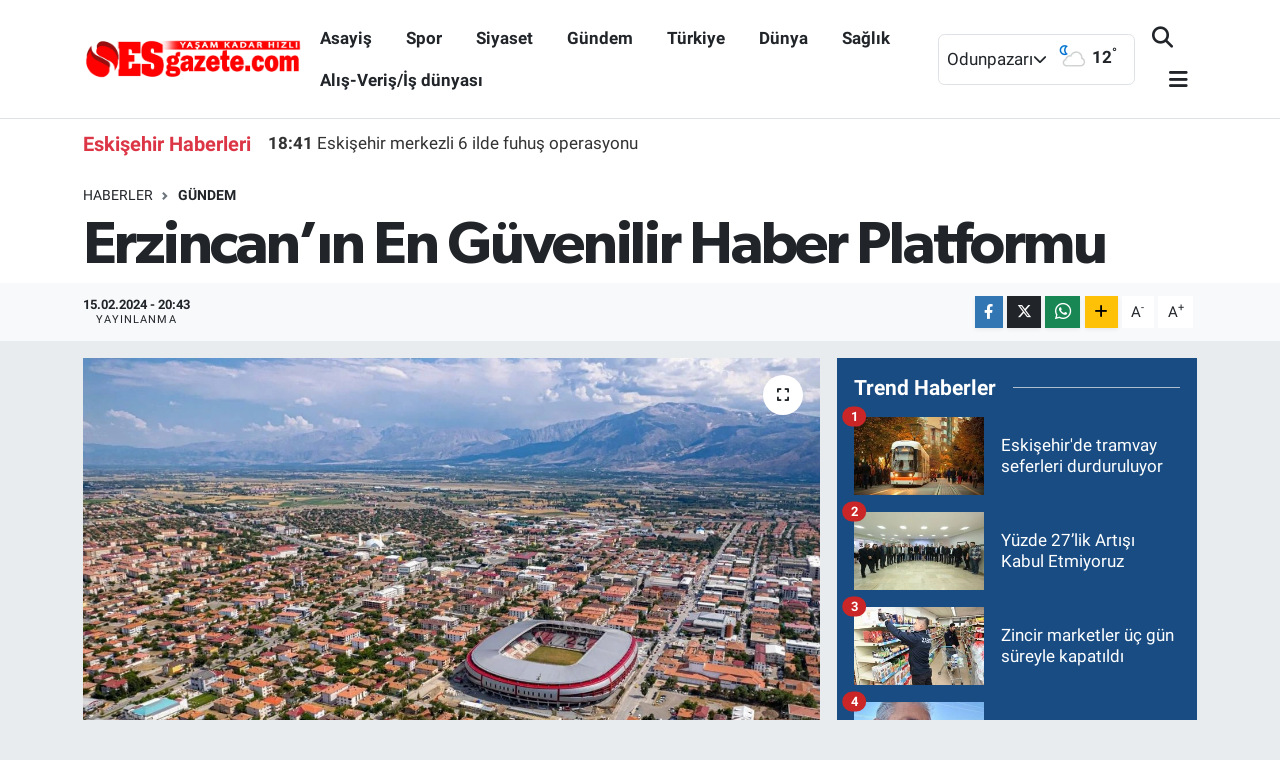

--- FILE ---
content_type: text/html; charset=UTF-8
request_url: https://www.esgazete.com/erzincanin-en-guvenilir-haber-platformu
body_size: 20931
content:
<!DOCTYPE html>
<html lang="tr" data-theme="flow">
<head>
<link rel="dns-prefetch" href="//www.esgazete.com">
<link rel="dns-prefetch" href="//esgazetecom.teimg.com">
<link rel="dns-prefetch" href="//static.tebilisim.com">
<link rel="dns-prefetch" href="//schema.org","@type":"NewsMediaOrganization","url":"www.esgazete.com","name":"Esgazete","logo":"esgazetecom.teimg.com">
<link rel="dns-prefetch" href="//connect.facebook.net">
<link rel="dns-prefetch" href="//www.facebook.com">
<link rel="dns-prefetch" href="//www.googletagmanager.com">
<link rel="dns-prefetch" href="//www.twitter.com">
<link rel="dns-prefetch" href="//www.instagram.com">
<link rel="dns-prefetch" href="//www.youtube.com">
<link rel="dns-prefetch" href="//api.whatsapp.com">
<link rel="dns-prefetch" href="//www.w3.org">
<link rel="dns-prefetch" href="//x.com">
<link rel="dns-prefetch" href="//www.linkedin.com">
<link rel="dns-prefetch" href="//pinterest.com">
<link rel="dns-prefetch" href="//t.me">
<link rel="dns-prefetch" href="//www.erzincannet.com">
<link rel="dns-prefetch" href="//tebilisim.com">
<link rel="dns-prefetch" href="//facebook.com">
<link rel="dns-prefetch" href="//twitter.com">
<link rel="dns-prefetch" href="//www.google.com">
<link rel="dns-prefetch" href="//cdn.onesignal.com">

    <meta charset="utf-8">
<title>Erzincan’ın En Güvenilir Haber Platformu - Esgazete -Eskişehir Haber, Eskişehir Son Dakika Haberleri</title>
<link rel="canonical" href="https://www.esgazete.com/erzincanin-en-guvenilir-haber-platformu">
<meta name="viewport" content="width=device-width,initial-scale=1">
<meta name="X-UA-Compatible" content="IE=edge">
<meta name="robots" content="max-image-preview:large">
<meta name="theme-color" content="#194c82">
<meta name="title" content="Erzincan’ın En Güvenilir Haber Platformu">
<meta name="articleSection" content="news">
<meta name="datePublished" content="2024-02-15T20:43:00+03:00">
<meta name="dateModified" content="2024-02-15T20:43:00+03:00">
<meta name="articleAuthor" content="Mustafa YILDIRIM">
<meta name="author" content="Mustafa YILDIRIM">
<link rel="amphtml" href="https://www.esgazete.com/erzincanin-en-guvenilir-haber-platformu/amp">
<meta property="og:site_name" content="Esgazete - Eskişehir Haber, Eskişehir Son Dakika Haberleri">
<meta property="og:title" content="Erzincan’ın En Güvenilir Haber Platformu">
<meta property="og:description" content="">
<meta property="og:url" content="https://www.esgazete.com/erzincanin-en-guvenilir-haber-platformu">
<meta property="og:image" content="https://esgazetecom.teimg.com/esgazete-com/uploads/2024/02/erzincanin-en-guvenilir-haber-platformu.jpg">
<meta property="og:type" content="article">
<meta property="og:article:published_time" content="2024-02-15T20:43:00+03:00">
<meta property="og:article:modified_time" content="2024-02-15T20:43:00+03:00">
<meta name="twitter:card" content="summary_large_image">
<meta name="twitter:site" content="@Esgazete">
<meta name="twitter:title" content="Erzincan’ın En Güvenilir Haber Platformu">
<meta name="twitter:description" content="">
<meta name="twitter:image" content="https://esgazetecom.teimg.com/esgazete-com/uploads/2024/02/erzincanin-en-guvenilir-haber-platformu.jpg">
<meta name="twitter:url" content="https://www.esgazete.com/erzincanin-en-guvenilir-haber-platformu">
<link rel="shortcut icon" type="image/x-icon" href="https://esgazetecom.teimg.com/esgazete-com/uploads/2022/10/logo/29571401-1842012842527755-4382090618693017961-n.jpg">
<link rel="manifest" href="https://www.esgazete.com/manifest.json?v=6.6.4" />
<link rel="preload" href="https://static.tebilisim.com/flow/assets/css/font-awesome/fa-solid-900.woff2" as="font" type="font/woff2" crossorigin />
<link rel="preload" href="https://static.tebilisim.com/flow/assets/css/font-awesome/fa-brands-400.woff2" as="font" type="font/woff2" crossorigin />
<link rel="preload" href="https://static.tebilisim.com/flow/assets/css/weather-icons/font/weathericons-regular-webfont.woff2" as="font" type="font/woff2" crossorigin />
<link rel="preload" href="https://static.tebilisim.com/flow/vendor/te/fonts/roboto/KFOlCnqEu92Fr1MmEU9fBBc4AMP6lQ.woff2" as="font" type="font/woff2" crossorigin />
<link rel="preload" href="https://static.tebilisim.com/flow/vendor/te/fonts/roboto/KFOlCnqEu92Fr1MmEU9fChc4AMP6lbBP.woff2" as="font" type="font/woff2" crossorigin />
<link rel="preload" href="https://static.tebilisim.com/flow/vendor/te/fonts/roboto/KFOlCnqEu92Fr1MmWUlfBBc4AMP6lQ.woff2" as="font" type="font/woff2" crossorigin />
<link rel="preload" href="https://static.tebilisim.com/flow/vendor/te/fonts/roboto/KFOlCnqEu92Fr1MmWUlfChc4AMP6lbBP.woff2" as="font" type="font/woff2" crossorigin />
<link rel="preload" href="https://static.tebilisim.com/flow/vendor/te/fonts/roboto/KFOmCnqEu92Fr1Mu4mxKKTU1Kg.woff2" as="font" type="font/woff2" crossorigin />
<link rel="preload" href="https://static.tebilisim.com/flow/vendor/te/fonts/roboto/KFOmCnqEu92Fr1Mu7GxKKTU1Kvnz.woff2" as="font" type="font/woff2" crossorigin />

<link rel="preload"
	href="https://static.tebilisim.com/flow/vendor/te/fonts/gibson/Gibson-Bold.woff2"
	as="font" type="font/woff2" crossorigin />
<link rel="preload"
	href="https://static.tebilisim.com/flow/vendor/te/fonts/gibson/Gibson-BoldItalic.woff2"
	as="font" type="font/woff2" crossorigin />
<link rel="preload"
	href="https://static.tebilisim.com/flow/vendor/te/fonts/gibson/Gibson-Italic.woff2"
	as="font" type="font/woff2" crossorigin />
<link rel="preload"
	href="https://static.tebilisim.com/flow/vendor/te/fonts/gibson/Gibson-Light.woff2"
	as="font" type="font/woff2" crossorigin />
<link rel="preload"
	href="https://static.tebilisim.com/flow/vendor/te/fonts/gibson/Gibson-LightItalic.woff2"
	as="font" type="font/woff2" crossorigin />
<link rel="preload"
	href="https://static.tebilisim.com/flow/vendor/te/fonts/gibson/Gibson-SemiBold.woff2"
	as="font" type="font/woff2" crossorigin />
<link rel="preload"
	href="https://static.tebilisim.com/flow/vendor/te/fonts/gibson/Gibson-SemiBoldItalic.woff2"
	as="font" type="font/woff2" crossorigin />
<link rel="preload"
	href="https://static.tebilisim.com/flow/vendor/te/fonts/gibson/Gibson.woff2"
	as="font" type="font/woff2" crossorigin />

<link rel="preload" as="style" href="https://static.tebilisim.com/flow/vendor/te/fonts/roboto.css?v=6.6.4">
<link rel="stylesheet" href="https://static.tebilisim.com/flow/vendor/te/fonts/roboto.css?v=6.6.4">
<link rel="preload" as="style" href="https://static.tebilisim.com/flow/vendor/te/fonts/gibson.css?v=6.6.4">
<link rel="stylesheet" href="https://static.tebilisim.com/flow/vendor/te/fonts/gibson.css?v=6.6.4">

<style>:root {
        --te-link-color: #333;
        --te-link-hover-color: #000;
        --te-font: "Roboto";
        --te-secondary-font: "Gibson";
        --te-h1-font-size: 60px;
        --te-color: #194c82;
        --te-hover-color: #194c82;
        --mm-ocd-width: 85%!important; /*  Mobil Menü Genişliği */
        --swiper-theme-color: var(--te-color)!important;
        --header-13-color: #ffc107;
    }</style><link rel="preload" as="style" href="https://static.tebilisim.com/flow/assets/vendor/bootstrap/css/bootstrap.min.css?v=6.6.4">
<link rel="stylesheet" href="https://static.tebilisim.com/flow/assets/vendor/bootstrap/css/bootstrap.min.css?v=6.6.4">
<link rel="preload" as="style" href="https://static.tebilisim.com/flow/assets/css/app6.6.4.min.css">
<link rel="stylesheet" href="https://static.tebilisim.com/flow/assets/css/app6.6.4.min.css">



<script type="application/ld+json">{"@context":"https:\/\/schema.org","@type":"WebSite","url":"https:\/\/www.esgazete.com","potentialAction":{"@type":"SearchAction","target":"https:\/\/www.esgazete.com\/arama?q={query}","query-input":"required name=query"}}</script>

<script type="application/ld+json">{"@context":"https://schema.org","@type":"NewsMediaOrganization","url":"https://www.esgazete.com","name":"Esgazete","logo":"https://esgazetecom.teimg.com/esgazete-com/uploads/2022/10/logo/logo-emine3-copy.png","sameAs":["https://www.facebook.com/esgazetecom","https://www.twitter.com/Esgazete","https://www.youtube.com/channel/UCpZNmZ6atpIXbMsMow3sj4Q","https://www.instagram.com/esgazete"]}</script>

<script type="application/ld+json">{"@context":"https:\/\/schema.org","@graph":[{"@type":"SiteNavigationElement","name":"Ana Sayfa","url":"https:\/\/www.esgazete.com","@id":"https:\/\/www.esgazete.com"},{"@type":"SiteNavigationElement","name":"G\u00fcndem","url":"https:\/\/www.esgazete.com\/gundem","@id":"https:\/\/www.esgazete.com\/gundem"},{"@type":"SiteNavigationElement","name":"Ekonomi","url":"https:\/\/www.esgazete.com\/ekonomi","@id":"https:\/\/www.esgazete.com\/ekonomi"},{"@type":"SiteNavigationElement","name":"Spor","url":"https:\/\/www.esgazete.com\/spor","@id":"https:\/\/www.esgazete.com\/spor"},{"@type":"SiteNavigationElement","name":"K\u00fclt\u00fcr sanat","url":"https:\/\/www.esgazete.com\/kultur-sanat","@id":"https:\/\/www.esgazete.com\/kultur-sanat"},{"@type":"SiteNavigationElement","name":"Ya\u015fam","url":"https:\/\/www.esgazete.com\/yasam","@id":"https:\/\/www.esgazete.com\/yasam"},{"@type":"SiteNavigationElement","name":"Sa\u011fl\u0131k Haberleri","url":"https:\/\/www.esgazete.com\/saglik","@id":"https:\/\/www.esgazete.com\/saglik"},{"@type":"SiteNavigationElement","name":"E\u011fitim","url":"https:\/\/www.esgazete.com\/egitim","@id":"https:\/\/www.esgazete.com\/egitim"},{"@type":"SiteNavigationElement","name":"R\u00f6portaj","url":"https:\/\/www.esgazete.com\/roportaj","@id":"https:\/\/www.esgazete.com\/roportaj"},{"@type":"SiteNavigationElement","name":"Asayi\u015f","url":"https:\/\/www.esgazete.com\/asayis","@id":"https:\/\/www.esgazete.com\/asayis"},{"@type":"SiteNavigationElement","name":"Siyaset","url":"https:\/\/www.esgazete.com\/siyaset","@id":"https:\/\/www.esgazete.com\/siyaset"},{"@type":"SiteNavigationElement","name":"T\u00fcrkiye","url":"https:\/\/www.esgazete.com\/turkiye","@id":"https:\/\/www.esgazete.com\/turkiye"},{"@type":"SiteNavigationElement","name":"D\u00fcnya","url":"https:\/\/www.esgazete.com\/dunya","@id":"https:\/\/www.esgazete.com\/dunya"},{"@type":"SiteNavigationElement","name":"Al\u0131\u015f-Veri\u015f\/\u0130\u015f d\u00fcnyas\u0131","url":"https:\/\/www.esgazete.com\/alis-verisis-dunyasi","@id":"https:\/\/www.esgazete.com\/alis-verisis-dunyasi"},{"@type":"SiteNavigationElement","name":"Gezi","url":"https:\/\/www.esgazete.com\/gezi","@id":"https:\/\/www.esgazete.com\/gezi"},{"@type":"SiteNavigationElement","name":"Eski\u015fehirspor Ar\u015fivi","url":"https:\/\/www.esgazete.com\/eskisehirspor-arsivi","@id":"https:\/\/www.esgazete.com\/eskisehirspor-arsivi"},{"@type":"SiteNavigationElement","name":"Eski\u015fehir Ar\u015fivi","url":"https:\/\/www.esgazete.com\/eskisehir-arsivi","@id":"https:\/\/www.esgazete.com\/eskisehir-arsivi"},{"@type":"SiteNavigationElement","name":"Genel","url":"https:\/\/www.esgazete.com\/genel","@id":"https:\/\/www.esgazete.com\/genel"},{"@type":"SiteNavigationElement","name":"Yerel","url":"https:\/\/www.esgazete.com\/yerel","@id":"https:\/\/www.esgazete.com\/yerel"},{"@type":"SiteNavigationElement","name":"Magazin","url":"https:\/\/www.esgazete.com\/magazin","@id":"https:\/\/www.esgazete.com\/magazin"},{"@type":"SiteNavigationElement","name":"Bilim ve teknoloji","url":"https:\/\/www.esgazete.com\/bilim-ve-teknoloji","@id":"https:\/\/www.esgazete.com\/bilim-ve-teknoloji"},{"@type":"SiteNavigationElement","name":"Teknoloji","url":"https:\/\/www.esgazete.com\/teknoloji","@id":"https:\/\/www.esgazete.com\/teknoloji"},{"@type":"SiteNavigationElement","name":"Haberde insan","url":"https:\/\/www.esgazete.com\/haberde-insan","@id":"https:\/\/www.esgazete.com\/haberde-insan"},{"@type":"SiteNavigationElement","name":"Politika","url":"https:\/\/www.esgazete.com\/politika","@id":"https:\/\/www.esgazete.com\/politika"},{"@type":"SiteNavigationElement","name":"\u00c7evre","url":"https:\/\/www.esgazete.com\/cevre","@id":"https:\/\/www.esgazete.com\/cevre"},{"@type":"SiteNavigationElement","name":"otomobil","url":"https:\/\/www.esgazete.com\/otomobil","@id":"https:\/\/www.esgazete.com\/otomobil"},{"@type":"SiteNavigationElement","name":"KENT REHBER\u0130","url":"https:\/\/www.esgazete.com\/kent-rehberi","@id":"https:\/\/www.esgazete.com\/kent-rehberi"},{"@type":"SiteNavigationElement","name":"ESK\u0130\u015eEH\u0130R ECZANELER\u0130","url":"https:\/\/www.esgazete.com\/eskisehir-eczaneleri","@id":"https:\/\/www.esgazete.com\/eskisehir-eczaneleri"},{"@type":"SiteNavigationElement","name":"\u0130leti\u015fim","url":"https:\/\/www.esgazete.com\/iletisim","@id":"https:\/\/www.esgazete.com\/iletisim"},{"@type":"SiteNavigationElement","name":"Gizlilik S\u00f6zle\u015fmesi","url":"https:\/\/www.esgazete.com\/gizlilik-sozlesmesi","@id":"https:\/\/www.esgazete.com\/gizlilik-sozlesmesi"},{"@type":"SiteNavigationElement","name":"Gizlilik politikas\u0131","url":"https:\/\/www.esgazete.com\/gizlilik-politikasi","@id":"https:\/\/www.esgazete.com\/gizlilik-politikasi"},{"@type":"SiteNavigationElement","name":"Yazarlar","url":"https:\/\/www.esgazete.com\/yazarlar","@id":"https:\/\/www.esgazete.com\/yazarlar"},{"@type":"SiteNavigationElement","name":"Foto Galeri","url":"https:\/\/www.esgazete.com\/foto-galeri","@id":"https:\/\/www.esgazete.com\/foto-galeri"},{"@type":"SiteNavigationElement","name":"Video Galeri","url":"https:\/\/www.esgazete.com\/video","@id":"https:\/\/www.esgazete.com\/video"},{"@type":"SiteNavigationElement","name":"Biyografiler","url":"https:\/\/www.esgazete.com\/biyografi","@id":"https:\/\/www.esgazete.com\/biyografi"},{"@type":"SiteNavigationElement","name":"Firma Rehberi","url":"https:\/\/www.esgazete.com\/rehber","@id":"https:\/\/www.esgazete.com\/rehber"},{"@type":"SiteNavigationElement","name":"Seri \u0130lanlar","url":"https:\/\/www.esgazete.com\/ilan","@id":"https:\/\/www.esgazete.com\/ilan"},{"@type":"SiteNavigationElement","name":"Vefatlar","url":"https:\/\/www.esgazete.com\/vefat","@id":"https:\/\/www.esgazete.com\/vefat"},{"@type":"SiteNavigationElement","name":"Anketler","url":"https:\/\/www.esgazete.com\/anketler","@id":"https:\/\/www.esgazete.com\/anketler"},{"@type":"SiteNavigationElement","name":"Odunpazar\u0131 Bug\u00fcn, Yar\u0131n ve 1 Haftal\u0131k Hava Durumu Tahmini","url":"https:\/\/www.esgazete.com\/odunpazari-hava-durumu","@id":"https:\/\/www.esgazete.com\/odunpazari-hava-durumu"},{"@type":"SiteNavigationElement","name":"Odunpazar\u0131 Namaz Vakitleri","url":"https:\/\/www.esgazete.com\/odunpazari-namaz-vakitleri","@id":"https:\/\/www.esgazete.com\/odunpazari-namaz-vakitleri"},{"@type":"SiteNavigationElement","name":"Puan Durumu ve Fikst\u00fcr","url":"https:\/\/www.esgazete.com\/futbol\/st-super-lig-puan-durumu-ve-fikstur","@id":"https:\/\/www.esgazete.com\/futbol\/st-super-lig-puan-durumu-ve-fikstur"}]}</script>

<script type="application/ld+json">{"@context":"https:\/\/schema.org","@type":"BreadcrumbList","itemListElement":[{"@type":"ListItem","position":1,"item":{"@type":"Thing","@id":"https:\/\/www.esgazete.com","name":"Haberler"}}]}</script>
<script type="application/ld+json">{"@context":"https:\/\/schema.org","@type":"NewsArticle","headline":"Erzincan\u2019\u0131n En G\u00fcvenilir Haber Platformu","articleSection":"G\u00fcndem","dateCreated":"2024-02-15T20:43:00+03:00","datePublished":"2024-02-15T20:43:00+03:00","dateModified":"2024-02-15T20:43:00+03:00","wordCount":254,"genre":"news","mainEntityOfPage":{"@type":"WebPage","@id":"https:\/\/www.esgazete.com\/erzincanin-en-guvenilir-haber-platformu"},"articleBody":"<h1><\/h1>\r\n\r\n<p><strong><a href=\"https:\/\/www.erzincannet.com\/\">Erzincan<\/a>,<\/strong> tarih ve k\u00fclt\u00fcr zenginlikleriyle bezeli, do\u011fal g\u00fczellikleriyle \u00fcnl\u00fc bir \u015fehir olarak dikkat \u00e7ekiyor. Bu g\u00fczel \u015fehrimizin geli\u015fmelerini ve son dakika haberlerini takip etmek isteyenler i\u00e7in Erzincannet, g\u00fcvenilir ve h\u0131zl\u0131 haber ak\u0131\u015f\u0131yla \u00f6ne \u00e7\u0131k\u0131yor.<\/p>\r\n\r\n<p>Erzincannet, 7\/24 kesintisiz haber ak\u0131\u015f\u0131yla \u015fehrin nabz\u0131n\u0131 tutuyor. \u015eehirdeki olaylar\u0131, etkinlikleri, k\u00fclt\u00fcrel geli\u015fmeleri ve daha fazlas\u0131n\u0131 anl\u0131k olarak takip edebilir, \u015fehirle ilgili merak etti\u011finiz her \u015feyi buradan \u00f6\u011frenebilirsiniz. 7\/24 haber ak\u0131\u015f\u0131 sayesinde hi\u00e7bir geli\u015fmeyi ka\u00e7\u0131rmadan, Erzincan'\u0131n nabz\u0131n\u0131 hissedebilirsiniz. Erzincan'\u0131n g\u00fcncel siyasi, ekonomik, k\u00fclt\u00fcrel ve spor haberleri Erzincannet \u00fczerinden okurlarla bulu\u015fuyor.<\/p>\r\n\r\n<h2>G\u00fcvenilir Habercilik Anlay\u0131\u015f\u0131<\/h2>\r\n\r\n<p>Erzincannet, \u015fehrin nabz\u0131n\u0131 tutan, g\u00fcvenilir ve tarafs\u0131z habercilik anlay\u0131\u015f\u0131yla \u00f6ne \u00e7\u0131kan bir <a href=\"https:\/\/www.erzincannet.com\/\"><strong>Erzincan haber<\/strong><\/a>platformudur. \u015eehirdeki \u00f6nemli geli\u015fmeleri an\u0131nda takip ederek okuyucular\u0131na h\u0131zl\u0131 bir haber ak\u0131\u015f\u0131 sunmay\u0131 ama\u00e7 edinen Erzincannet, g\u00fcncel haber anlay\u0131\u015f\u0131yla \u00f6ne \u00e7\u0131k\u0131yor.<\/p>\r\n\r\n<h2>Son Dakika Haberleri \u0130\u00e7in Do\u011fru Adres<\/h2>\r\n\r\n<p>Erzincan'da meydana gelen \u00f6nemli olaylar\u0131, geli\u015fmeleri ve son dakika <a href=\"https:\/\/www.erzincannet.com\/\"><strong>Erzincan haberleri<\/strong><\/a> an\u0131nda \u00f6\u011frenmek istiyorsan\u0131z, Erzincannet'i takip etmelisiniz. \u015eehrin en g\u00fcvenilir haber kayna\u011f\u0131 olan Erzincannet, sizlere her an her yerden g\u00fcncel bilgiler sunmay\u0131 vaat ediyor.Erzincannet ile \u015fehrin g\u00fcndemini yak\u0131ndan takip edin, k\u00fclt\u00fcrel etkinliklerden spor haberlerine, siyasi geli\u015fmelerden g\u00fcnl\u00fck ya\u015famla ilgili bilgilere kadar bir\u00e7ok konuda en g\u00fcncel haberlere ula\u015f\u0131n. Erzincan'\u0131n nabz\u0131n\u0131 tutan Erzincannet ile \u015fehrinizi her an ya\u015fay\u0131n.<\/p>","inLanguage":"tr-TR","keywords":[],"image":{"@type":"ImageObject","url":"https:\/\/esgazetecom.teimg.com\/crop\/1280x720\/esgazete-com\/uploads\/2024\/02\/erzincanin-en-guvenilir-haber-platformu.jpg","width":"1280","height":"720","caption":"Erzincan\u2019\u0131n En G\u00fcvenilir Haber Platformu"},"publishingPrinciples":"https:\/\/www.esgazete.com\/gizlilik-sozlesmesi","isFamilyFriendly":"http:\/\/schema.org\/True","isAccessibleForFree":"http:\/\/schema.org\/True","publisher":{"@type":"Organization","name":"Esgazete","image":"https:\/\/esgazetecom.teimg.com\/esgazete-com\/uploads\/2022\/10\/logo\/logo-emine3-copy.png","logo":{"@type":"ImageObject","url":"https:\/\/esgazetecom.teimg.com\/esgazete-com\/uploads\/2022\/10\/logo\/logo-emine3-copy.png","width":"640","height":"375"}},"author":{"@type":"Person","name":"Mustafa YILDIRIM","honorificPrefix":"","jobTitle":"","url":null}}</script>





<!-- Meta Pixel Code -->
<script>
!function(f,b,e,v,n,t,s)
{if(f.fbq)return;n=f.fbq=function(){n.callMethod?
n.callMethod.apply(n,arguments):n.queue.push(arguments)};
if(!f._fbq)f._fbq=n;n.push=n;n.loaded=!0;n.version='2.0';
n.queue=[];t=b.createElement(e);t.async=!0;
t.src=v;s=b.getElementsByTagName(e)[0];
s.parentNode.insertBefore(t,s)}(window, document,'script',
'https://connect.facebook.net/en_US/fbevents.js');
fbq('init', '495308066283487');
fbq('track', 'PageView');
</script>
<noscript><img height="1" width="1" style="display:none"
src="https://www.facebook.com/tr?id=495308066283487&ev=PageView&noscript=1"
/></noscript>
<!-- End Meta Pixel Code -->



<script async data-cfasync="false"
	src="https://www.googletagmanager.com/gtag/js?id=G-YDJ7EG84ZP"></script>
<script data-cfasync="false">
	window.dataLayer = window.dataLayer || [];
	  function gtag(){dataLayer.push(arguments);}
	  gtag('js', new Date());
	  gtag('config', 'G-YDJ7EG84ZP');
</script>




</head>




<body class="d-flex flex-column min-vh-100">

    
    

    <script>
    // HEADER newsTicker
document.addEventListener("DOMContentLoaded", function() {
    var newsItems = document.querySelectorAll('.header-news-item');
    var currentIndex = 0;

    // İlk haberi aktif hale getir
    newsItems[currentIndex].classList.add('active');

    setInterval(function() {
        // Aktif haberi yukarı kaydır
        newsItems[currentIndex].classList.add('up');

        // Sonraki haberi aktif yap
        currentIndex = (currentIndex + 1) % newsItems.length;
        newsItems[currentIndex].classList.add('active');

        // Önceki haberi sıfırla
        var previousIndex = currentIndex - 1 >= 0 ? currentIndex - 1 : newsItems.length - 1;
        setTimeout(function() {
            newsItems[previousIndex].classList.remove('active', 'up');
        }, 500); // Geçiş süresi bittikten sonra

    }, 3500); // 3.5 saniyede bir haber değiştir (3 saniye görünüm + 0.5 saniye geçiş)
});

</script>

<header class="header-10">
    <nav class="main-menu navbar navbar-expand-lg bg-white border-bottom py-3">
        <div class="container">
            <div class="d-lg-none">
                <a href="#menu" title="Ana Menü"><i class="fa fa-bars fa-lg text-dark"></i></a>
            </div>
            <div>
                                <a class="navbar-brand mx-0" href="/" title="Esgazete - Eskişehir Haber, Eskişehir Son Dakika Haberleri">
                    <img src="https://esgazetecom.teimg.com/esgazete-com/uploads/2022/10/logo/logo-emine3-copy.png" alt="Esgazete - Eskişehir Haber, Eskişehir Son Dakika Haberleri" width="220" height="40" class="light-mode img-fluid flow-logo">
<img src="https://esgazetecom.teimg.com/esgazete-com/uploads/2022/03/esgazete-logo-light.svg" alt="Esgazete - Eskişehir Haber, Eskişehir Son Dakika Haberleri" width="220" height="40" class="dark-mode img-fluid flow-logo d-none">

                </a>
                            </div>
            <div class="d-none d-lg-block mx-auto">
                <ul  class="nav fw-semibold">
        <li class="nav-item   ">
        <a href="/asayis" class="nav-link text-dark" target="_self" title="Asayiş">Asayiş</a>
        
    </li>
        <li class="nav-item   ">
        <a href="/spor" class="nav-link text-dark" target="_self" title="Spor">Spor</a>
        
    </li>
        <li class="nav-item   ">
        <a href="/siyaset" class="nav-link text-dark" target="_self" title="Siyaset">Siyaset</a>
        
    </li>
        <li class="nav-item   ">
        <a href="/gundem" class="nav-link text-dark" target="_self" title="Gündem">Gündem</a>
        
    </li>
        <li class="nav-item   ">
        <a href="/turkiye" class="nav-link text-dark" target="_self" title="Türkiye">Türkiye</a>
        
    </li>
        <li class="nav-item   ">
        <a href="/dunya" class="nav-link text-dark" target="_self" title="Dünya">Dünya</a>
        
    </li>
        <li class="nav-item   ">
        <a href="/saglik" class="nav-link text-dark" target="_self" title="Sağlık">Sağlık</a>
        
    </li>
        <li class="nav-item   ">
        <a href="/alis-verisis-dunyasi" class="nav-link text-dark" target="_self" title="Alış-Veriş/İş dünyası">Alış-Veriş/İş dünyası</a>
        
    </li>
    </ul>

            </div>
            <div class="weather-top weather-widget justify-content-end align-items-center p-2 me-3 d-none d-xl-flex border rounded">
                <!-- HAVA DURUMU -->

<input type="hidden" name="widget_setting_weathercity" value="39.76699000,30.54113000" />

    
        <div class="weather">
            <div class="custom-selectbox " onclick="toggleDropdown(this)" style="width: 100px">
    <div class="d-flex justify-content-between align-items-center">
        <span style="">Odunpazarı</span>
        <i class="fas fa-chevron-down" style="font-size: 14px"></i>
    </div>
    <ul class="bg-white text-dark overflow-widget" style="min-height: 100px; max-height: 300px">
                        <li>
            <a href="https://www.esgazete.com/eskisehir-alpu-hava-durumu" title="Alpu Hava Durumu" class="text-dark">
                Alpu
            </a>
        </li>
                        <li>
            <a href="https://www.esgazete.com/eskisehir-beylikova-hava-durumu" title="Beylikova Hava Durumu" class="text-dark">
                Beylikova
            </a>
        </li>
                        <li>
            <a href="https://www.esgazete.com/eskisehir-cifteler-hava-durumu" title="Çifteler Hava Durumu" class="text-dark">
                Çifteler
            </a>
        </li>
                        <li>
            <a href="https://www.esgazete.com/eskisehir-gunyuzu-hava-durumu" title="Günyüzü Hava Durumu" class="text-dark">
                Günyüzü
            </a>
        </li>
                        <li>
            <a href="https://www.esgazete.com/eskisehir-han-hava-durumu" title="Han Hava Durumu" class="text-dark">
                Han
            </a>
        </li>
                        <li>
            <a href="https://www.esgazete.com/eskisehir-inonu-hava-durumu" title="İnönü Hava Durumu" class="text-dark">
                İnönü
            </a>
        </li>
                        <li>
            <a href="https://www.esgazete.com/eskisehir-mahmudiye-hava-durumu" title="Mahmudiye Hava Durumu" class="text-dark">
                Mahmudiye
            </a>
        </li>
                        <li>
            <a href="https://www.esgazete.com/eskisehir-mihalgazi-hava-durumu" title="Mihalgazi Hava Durumu" class="text-dark">
                Mihalgazi
            </a>
        </li>
                        <li>
            <a href="https://www.esgazete.com/eskisehir-mihaliccik-hava-durumu" title="Mihalıççık Hava Durumu" class="text-dark">
                Mihalıççık
            </a>
        </li>
                        <li>
            <a href="https://www.esgazete.com/eskisehir-odunpazari-hava-durumu" title="Odunpazarı Hava Durumu" class="text-dark">
                Odunpazarı
            </a>
        </li>
                        <li>
            <a href="https://www.esgazete.com/eskisehir-saricakaya-hava-durumu" title="Sarıcakaya Hava Durumu" class="text-dark">
                Sarıcakaya
            </a>
        </li>
                        <li>
            <a href="https://www.esgazete.com/eskisehir-seyitgazi-hava-durumu" title="Seyitgazi Hava Durumu" class="text-dark">
                Seyitgazi
            </a>
        </li>
                        <li>
            <a href="https://www.esgazete.com/eskisehir-sivrihisar-hava-durumu" title="Sivrihisar Hava Durumu" class="text-dark">
                Sivrihisar
            </a>
        </li>
                        <li>
            <a href="https://www.esgazete.com/eskisehir-tepebasi-hava-durumu" title="Tepebaşı Hava Durumu" class="text-dark">
                Tepebaşı
            </a>
        </li>
            </ul>
</div>

        </div>
        <div class="weather-degree d-none d-xl-block ms-2 fw-bold" style="width: 70px">
            <img src="//cdn.weatherapi.com/weather/64x64/night/116.png" class="condition" width="32" height="32" /> <span class="degree">12</span><sup>°</sup>
        </div>

    
<div data-location='{"city":"TUXX0014"}' class="d-none"></div>


            </div>
            <ul class="navigation-menu nav d-flex align-items-center">

                <li class="nav-item">
                    <a href="/arama" class="nav-link px-0 search-btn">
                        <i class="fa fa-search fa-lg text-dark"></i>
                    </a>
                </li>

                

                <li class="nav-item dropdown position-static d-none d-lg-block">
                    <a class="nav-link pe-0 text-dark" data-bs-toggle="dropdown" href="#" aria-haspopup="true" aria-expanded="false" title="Ana Menü"><i class="fa fa-bars fa-lg"></i></a>
                    <div class="mega-menu dropdown-menu dropdown-menu-end text-capitalize shadow-lg border-0 rounded-0">

    <div class="row g-3 small p-3">

                <div class="col">
            <div class="extra-sections bg-light p-3 border">
                <a href="https://www.esgazete.com/eskisehir-nobetci-eczaneler" title="Eskişehir Nöbetçi Eczaneler" class="d-block border-bottom pb-2 mb-2" target="_self"><i class="fa-solid fa-capsules me-2"></i>Eskişehir Nöbetçi Eczaneler</a>
<a href="https://www.esgazete.com/eskisehir-hava-durumu" title="Eskişehir Hava Durumu" class="d-block border-bottom pb-2 mb-2" target="_self"><i class="fa-solid fa-cloud-sun me-2"></i>Eskişehir Hava Durumu</a>
<a href="https://www.esgazete.com/eskisehir-namaz-vakitleri" title="Eskişehir Namaz Vakitleri" class="d-block border-bottom pb-2 mb-2" target="_self"><i class="fa-solid fa-mosque me-2"></i>Eskişehir Namaz Vakitleri</a>
<a href="https://www.esgazete.com/eskisehir-trafik-durumu" title="Eskişehir Trafik Yoğunluk Haritası" class="d-block border-bottom pb-2 mb-2" target="_self"><i class="fa-solid fa-car me-2"></i>Eskişehir Trafik Yoğunluk Haritası</a>
<a href="https://www.esgazete.com/futbol/super-lig-puan-durumu-ve-fikstur" title="Süper Lig Puan Durumu ve Fikstür" class="d-block border-bottom pb-2 mb-2" target="_self"><i class="fa-solid fa-chart-bar me-2"></i>Süper Lig Puan Durumu ve Fikstür</a>
<a href="https://www.esgazete.com/tum-mansetler" title="Tüm Manşetler" class="d-block border-bottom pb-2 mb-2" target="_self"><i class="fa-solid fa-newspaper me-2"></i>Tüm Manşetler</a>
<a href="https://www.esgazete.com/sondakika-haberleri" title="Son Dakika Haberleri" class="d-block border-bottom pb-2 mb-2" target="_self"><i class="fa-solid fa-bell me-2"></i>Son Dakika Haberleri</a>

            </div>
        </div>
        
        <div class="col">
        <a href="/yasam" class="d-block border-bottom  pb-2 mb-2" target="_self" title="Yaşam">Yaşam</a>
            <a href="https://www.esgazete.com/afyonkarahisar" class="d-block border-bottom  pb-2 mb-2" target="_self" title="Afyonkarahisar">Afyonkarahisar</a>
            <a href="/egitim" class="d-block border-bottom  pb-2 mb-2" target="_self" title="Eğitim">Eğitim</a>
            <a href="/eskisehirspor-arsivi" class="d-block border-bottom  pb-2 mb-2" target="_self" title="Eskişehirspor Arşivi">Eskişehirspor Arşivi</a>
            <a href="/eskisehir-arsivi" class="d-block border-bottom  pb-2 mb-2" target="_self" title="Eskişehir Arşivi">Eskişehir Arşivi</a>
            <a href="/roportaj" class="d-block border-bottom  pb-2 mb-2" target="_self" title="Röportaj">Röportaj</a>
            <a href="/ekonomi" class="d-block  pb-2 mb-2" target="_self" title="Ekonomi">Ekonomi</a>
        </div><div class="col">
            <a href="/kultur-sanat" class="d-block border-bottom  pb-2 mb-2" target="_self" title="Kültür Sanat">Kültür Sanat</a>
            <a href="/politika" class="d-block border-bottom  pb-2 mb-2" target="_self" title="Politika">Politika</a>
            <a href="/bilecik" class="d-block border-bottom  pb-2 mb-2" target="_self" title="Bilecik">Bilecik</a>
            <a href="/kutahya" class="d-block border-bottom  pb-2 mb-2" target="_self" title="Kütahya">Kütahya</a>
            <a href="/gezi" class="d-block border-bottom  pb-2 mb-2" target="_self" title="Gezi">Gezi</a>
            <a href="/genel" class="d-block border-bottom  pb-2 mb-2" target="_self" title="Genel">Genel</a>
            <a href="/cevre" class="d-block  pb-2 mb-2" target="_self" title="Çevre">Çevre</a>
        </div><div class="col">
            <a href="/yerel" class="d-block border-bottom  pb-2 mb-2" target="_self" title="Yerel">Yerel</a>
            <a href="/magazin" class="d-block border-bottom  pb-2 mb-2" target="_self" title="Magazin">Magazin</a>
            <a href="/bilim-ve-teknoloji" class="d-block border-bottom  pb-2 mb-2" target="_self" title="Bilim ve Teknoloji">Bilim ve Teknoloji</a>
        </div>


    </div>

    <div class="p-3 bg-light">
                <a class="me-3"
            href="https://www.facebook.com/esgazetecom" target="_blank" rel="nofollow noreferrer noopener"><i class="fab fa-facebook me-2 text-navy"></i> Facebook</a>
                        <a class="me-3"
            href="https://www.twitter.com/Esgazete" target="_blank" rel="nofollow noreferrer noopener"><i class="fab fa-x-twitter "></i> Twitter</a>
                        <a class="me-3"
            href="https://www.instagram.com/esgazete" target="_blank" rel="nofollow noreferrer noopener"><i class="fab fa-instagram me-2 text-magenta"></i> Instagram</a>
                                <a class="me-3"
            href="https://www.youtube.com/channel/UCpZNmZ6atpIXbMsMow3sj4Q" target="_blank" rel="nofollow noreferrer noopener"><i class="fab fa-youtube me-2 text-danger"></i> Youtube</a>
                                                <a class="" href="https://api.whatsapp.com/send?phone=05327760954" title="Whatsapp" rel="nofollow noreferrer noopener"><i
            class="fab fa-whatsapp me-2 text-navy"></i> WhatsApp İhbar Hattı</a>    </div>

    <div class="mega-menu-footer p-2 bg-te-color">
        <a class="dropdown-item text-white" href="/kunye" title="Künye"><i class="fa fa-id-card me-2"></i> Künye</a>
        <a class="dropdown-item text-white" href="/iletisim" title="İletişim"><i class="fa fa-envelope me-2"></i> İletişim</a>
        <a class="dropdown-item text-white" href="/rss-baglantilari" title="RSS Bağlantıları"><i class="fa fa-rss me-2"></i> RSS Bağlantıları</a>
        <a class="dropdown-item text-white" href="/member/login" title="Üyelik Girişi"><i class="fa fa-user me-2"></i> Üyelik Girişi</a>
    </div>


</div>

                </li>
            </ul>
        </div>
    </nav>

    <ul  class="mobile-categories d-lg-none list-inline bg-white">
        <li class="list-inline-item">
        <a href="/asayis" class="text-dark" target="_self" title="Asayiş">
                Asayiş
        </a>
    </li>
        <li class="list-inline-item">
        <a href="/spor" class="text-dark" target="_self" title="Spor">
                Spor
        </a>
    </li>
        <li class="list-inline-item">
        <a href="/siyaset" class="text-dark" target="_self" title="Siyaset">
                Siyaset
        </a>
    </li>
        <li class="list-inline-item">
        <a href="/gundem" class="text-dark" target="_self" title="Gündem">
                Gündem
        </a>
    </li>
        <li class="list-inline-item">
        <a href="/turkiye" class="text-dark" target="_self" title="Türkiye">
                Türkiye
        </a>
    </li>
        <li class="list-inline-item">
        <a href="/dunya" class="text-dark" target="_self" title="Dünya">
                Dünya
        </a>
    </li>
        <li class="list-inline-item">
        <a href="/saglik" class="text-dark" target="_self" title="Sağlık">
                Sağlık
        </a>
    </li>
        <li class="list-inline-item">
        <a href="/alis-verisis-dunyasi" class="text-dark" target="_self" title="Alış-Veriş/İş dünyası">
                Alış-Veriş/İş dünyası
        </a>
    </li>
    </ul>


    <div class="header-last-minute bg-white shadow-sm">
        <div class="container">
            <div class="header-news-container">
                <h3 class="h4 header-news-title d-none d-md-block text-danger m-0 me-3">Eskişehir Haberleri</h3>
                <div class="header-news-ticker">
                                        <a href="/odunpazari-ttyatrosundan-subatta-dopdolu-program" target="_self" title="Odunpazarı Tiyatrosu’ndan Şubat&#039;ta dopdolu program" class="header-news-item text-truncate"><strong class="me-1">19:04</strong>Odunpazarı Tiyatrosu’ndan Şubat&#039;ta dopdolu program</a>
                                        <a href="/eskisehir-merkezli-6-ilde-fuhus-operasyonu" target="_self" title="Eskişehir merkezli 6 ilde fuhuş operasyonu" class="header-news-item text-truncate"><strong class="me-1">18:41</strong>Eskişehir merkezli 6 ilde fuhuş operasyonu</a>
                                        <a href="/saglik-yonetilemiyor-asiya-erisim-yok" target="_self" title="Sağlık Yönetilemiyor, Aşıya Erişim Yok" class="header-news-item text-truncate"><strong class="me-1">13:48</strong>Sağlık Yönetilemiyor, Aşıya Erişim Yok</a>
                                        <a href="/kadin-sagligi-seminerleri-yogun-ilgi-gordu" target="_self" title="Kadın sağlığı seminerleri yoğun ilgi gördü" class="header-news-item text-truncate"><strong class="me-1">13:30</strong>Kadın sağlığı seminerleri yoğun ilgi gördü</a>
                                        <a href="/zabitadan-gida-isletmelerine-siki-denetim" target="_self" title="Zabıtadan gıda işletmelerine sıkı denetim" class="header-news-item text-truncate"><strong class="me-1">13:29</strong>Zabıtadan gıda işletmelerine sıkı denetim</a>
                                        <a href="/buyuksehirden-2025-yilinda-yol-atagi" target="_self" title="Büyükşehirden 2025 yılında yol atağı" class="header-news-item text-truncate"><strong class="me-1">13:28</strong>Büyükşehirden 2025 yılında yol atağı</a>
                                        <a href="/mumcunun-mucadelesi-dusunceleri-ve-mirasi-bir-kez-daha-hatirlandi" target="_self" title="Mumcu’nun mücadelesi, düşünceleri ve mirası bir kez daha hatırlandı" class="header-news-item text-truncate"><strong class="me-1">13:02</strong>Mumcu’nun mücadelesi, düşünceleri ve mirası bir kez daha hatırlandı</a>
                                        <a href="/eskisehirde-42-yasindaki-adam-kayiplara-karisti" target="_self" title="Eskişehir&#039;de 42 yaşındaki adam kayıplara karıştı" class="header-news-item text-truncate"><strong class="me-1">12:59</strong>Eskişehir&#039;de 42 yaşındaki adam kayıplara karıştı</a>
                                        <a href="/esaysan-uretim-kapasitesini-artirarak-yeni-pazarlara-acilacak" target="_self" title="Esaysan, üretim kapasitesini artırarak yeni pazarlara açılacak" class="header-news-item text-truncate"><strong class="me-1">12:21</strong>Esaysan, üretim kapasitesini artırarak yeni pazarlara açılacak</a>
                                        <a href="/ilcelerde-gorev-yapan-kamu-calisanlarinin-ulasim-sorunu-cozulmeli" target="_self" title="İlçelerde Görev Yapan Kamu Çalışanlarının Ulaşım Sorunu Çözülmeli" class="header-news-item text-truncate"><strong class="me-1">12:19</strong>İlçelerde Görev Yapan Kamu Çalışanlarının Ulaşım Sorunu Çözülmeli</a>
                                    </div>
            </div>

        </div>
    </div>

</header>






<main class="single overflow-hidden" style="min-height: 300px">

    
    <div class="infinite" data-show-advert="1">

    

    <div class="infinite-item d-block" data-id="253013" data-category-id="1" data-reference="TE\Archive\Models\Archive" data-json-url="/service/json/featured-infinite.json">

        

        <div class="post-header pt-3 bg-white">

    <div class="container">

        
        <nav class="meta-category d-flex justify-content-lg-start" style="--bs-breadcrumb-divider: url(&#34;data:image/svg+xml,%3Csvg xmlns='http://www.w3.org/2000/svg' width='8' height='8'%3E%3Cpath d='M2.5 0L1 1.5 3.5 4 1 6.5 2.5 8l4-4-4-4z' fill='%236c757d'/%3E%3C/svg%3E&#34;);" aria-label="breadcrumb">
        <ol class="breadcrumb mb-0">
            <li class="breadcrumb-item"><a href="https://www.esgazete.com" class="breadcrumb_link" target="_self">Haberler</a></li>
            <li class="breadcrumb-item active fw-bold" aria-current="page"><a href="/gundem" target="_self" class="breadcrumb_link text-dark" title="Gündem">Gündem</a></li>
        </ol>
</nav>

        <h1 class="h2 fw-bold text-lg-start headline my-2" itemprop="headline">Erzincan’ın En Güvenilir Haber Platformu</h1>
        
        <h2 class="lead text-lg-start text-dark my-2 description" itemprop="description"></h2>
        
        <div class="news-tags">
    </div>

    </div>

    <div class="bg-light py-1">
        <div class="container d-flex justify-content-between align-items-center">

            <div class="meta-author">
    
    <div class="box">
    <time class="fw-bold">15.02.2024 - 20:43</time>
    <span class="info">Yayınlanma</span>
</div>

    
    
    

</div>


            <div class="share-area justify-content-end align-items-center d-none d-lg-flex">

    <div class="mobile-share-button-container mb-2 d-block d-md-none">
    <button
        class="btn btn-primary btn-sm rounded-0 shadow-sm w-100"
        onclick="handleMobileShare(event, 'Erzincan’ın En Güvenilir Haber Platformu', 'https://www.esgazete.com/erzincanin-en-guvenilir-haber-platformu')"
        title="Paylaş"
    >
        <i class="fas fa-share-alt me-2"></i>Paylaş
    </button>
</div>

<div class="social-buttons-new d-none d-md-flex justify-content-between">
    <a
        href="https://www.facebook.com/sharer/sharer.php?u=https%3A%2F%2Fwww.esgazete.com%2Ferzincanin-en-guvenilir-haber-platformu"
        onclick="initiateDesktopShare(event, 'facebook')"
        class="btn btn-primary btn-sm rounded-0 shadow-sm me-1"
        title="Facebook'ta Paylaş"
        data-platform="facebook"
        data-share-url="https://www.esgazete.com/erzincanin-en-guvenilir-haber-platformu"
        data-share-title="Erzincan’ın En Güvenilir Haber Platformu"
        rel="noreferrer nofollow noopener external"
    >
        <i class="fab fa-facebook-f"></i>
    </a>

    <a
        href="https://x.com/intent/tweet?url=https%3A%2F%2Fwww.esgazete.com%2Ferzincanin-en-guvenilir-haber-platformu&text=Erzincan%E2%80%99%C4%B1n+En+G%C3%BCvenilir+Haber+Platformu"
        onclick="initiateDesktopShare(event, 'twitter')"
        class="btn btn-dark btn-sm rounded-0 shadow-sm me-1"
        title="X'de Paylaş"
        data-platform="twitter"
        data-share-url="https://www.esgazete.com/erzincanin-en-guvenilir-haber-platformu"
        data-share-title="Erzincan’ın En Güvenilir Haber Platformu"
        rel="noreferrer nofollow noopener external"
    >
        <i class="fab fa-x-twitter text-white"></i>
    </a>

    <a
        href="https://api.whatsapp.com/send?text=Erzincan%E2%80%99%C4%B1n+En+G%C3%BCvenilir+Haber+Platformu+-+https%3A%2F%2Fwww.esgazete.com%2Ferzincanin-en-guvenilir-haber-platformu"
        onclick="initiateDesktopShare(event, 'whatsapp')"
        class="btn btn-success btn-sm rounded-0 btn-whatsapp shadow-sm me-1"
        title="Whatsapp'ta Paylaş"
        data-platform="whatsapp"
        data-share-url="https://www.esgazete.com/erzincanin-en-guvenilir-haber-platformu"
        data-share-title="Erzincan’ın En Güvenilir Haber Platformu"
        rel="noreferrer nofollow noopener external"
    >
        <i class="fab fa-whatsapp fa-lg"></i>
    </a>

    <div class="dropdown">
        <button class="dropdownButton btn btn-sm rounded-0 btn-warning border-none shadow-sm me-1" type="button" data-bs-toggle="dropdown" name="socialDropdownButton" title="Daha Fazla">
            <i id="icon" class="fa fa-plus"></i>
        </button>

        <ul class="dropdown-menu dropdown-menu-end border-0 rounded-1 shadow">
            <li>
                <a
                    href="https://www.linkedin.com/sharing/share-offsite/?url=https%3A%2F%2Fwww.esgazete.com%2Ferzincanin-en-guvenilir-haber-platformu"
                    class="dropdown-item"
                    onclick="initiateDesktopShare(event, 'linkedin')"
                    data-platform="linkedin"
                    data-share-url="https://www.esgazete.com/erzincanin-en-guvenilir-haber-platformu"
                    data-share-title="Erzincan’ın En Güvenilir Haber Platformu"
                    rel="noreferrer nofollow noopener external"
                    title="Linkedin"
                >
                    <i class="fab fa-linkedin text-primary me-2"></i>Linkedin
                </a>
            </li>
            <li>
                <a
                    href="https://pinterest.com/pin/create/button/?url=https%3A%2F%2Fwww.esgazete.com%2Ferzincanin-en-guvenilir-haber-platformu&description=Erzincan%E2%80%99%C4%B1n+En+G%C3%BCvenilir+Haber+Platformu&media="
                    class="dropdown-item"
                    onclick="initiateDesktopShare(event, 'pinterest')"
                    data-platform="pinterest"
                    data-share-url="https://www.esgazete.com/erzincanin-en-guvenilir-haber-platformu"
                    data-share-title="Erzincan’ın En Güvenilir Haber Platformu"
                    rel="noreferrer nofollow noopener external"
                    title="Pinterest"
                >
                    <i class="fab fa-pinterest text-danger me-2"></i>Pinterest
                </a>
            </li>
            <li>
                <a
                    href="https://t.me/share/url?url=https%3A%2F%2Fwww.esgazete.com%2Ferzincanin-en-guvenilir-haber-platformu&text=Erzincan%E2%80%99%C4%B1n+En+G%C3%BCvenilir+Haber+Platformu"
                    class="dropdown-item"
                    onclick="initiateDesktopShare(event, 'telegram')"
                    data-platform="telegram"
                    data-share-url="https://www.esgazete.com/erzincanin-en-guvenilir-haber-platformu"
                    data-share-title="Erzincan’ın En Güvenilir Haber Platformu"
                    rel="noreferrer nofollow noopener external"
                    title="Telegram"
                >
                    <i class="fab fa-telegram-plane text-primary me-2"></i>Telegram
                </a>
            </li>
            <li class="border-0">
                <a class="dropdown-item" href="javascript:void(0)" onclick="printContent(event)" title="Yazdır">
                    <i class="fas fa-print text-dark me-2"></i>
                    Yazdır
                </a>
            </li>
            <li class="border-0">
                <a class="dropdown-item" href="javascript:void(0)" onclick="copyURL(event, 'https://www.esgazete.com/erzincanin-en-guvenilir-haber-platformu')" rel="noreferrer nofollow noopener external" title="Bağlantıyı Kopyala">
                    <i class="fas fa-link text-dark me-2"></i>
                    Kopyala
                </a>
            </li>
        </ul>
    </div>
</div>

<script>
    var shareableModelId = 253013;
    var shareableModelClass = 'TE\\Archive\\Models\\Archive';

    function shareCount(id, model, platform, url) {
        fetch("https://www.esgazete.com/sharecount", {
            method: 'POST',
            headers: {
                'Content-Type': 'application/json',
                'X-CSRF-TOKEN': document.querySelector('meta[name="csrf-token"]')?.getAttribute('content')
            },
            body: JSON.stringify({ id, model, platform, url })
        }).catch(err => console.error('Share count fetch error:', err));
    }

    function goSharePopup(url, title, width = 600, height = 400) {
        const left = (screen.width - width) / 2;
        const top = (screen.height - height) / 2;
        window.open(
            url,
            title,
            `width=${width},height=${height},left=${left},top=${top},resizable=yes,scrollbars=yes`
        );
    }

    async function handleMobileShare(event, title, url) {
        event.preventDefault();

        if (shareableModelId && shareableModelClass) {
            shareCount(shareableModelId, shareableModelClass, 'native_mobile_share', url);
        }

        const isAndroidWebView = navigator.userAgent.includes('Android') && !navigator.share;

        if (isAndroidWebView) {
            window.location.href = 'androidshare://paylas?title=' + encodeURIComponent(title) + '&url=' + encodeURIComponent(url);
            return;
        }

        if (navigator.share) {
            try {
                await navigator.share({ title: title, url: url });
            } catch (error) {
                if (error.name !== 'AbortError') {
                    console.error('Web Share API failed:', error);
                }
            }
        } else {
            alert("Bu cihaz paylaşımı desteklemiyor.");
        }
    }

    function initiateDesktopShare(event, platformOverride = null) {
        event.preventDefault();
        const anchor = event.currentTarget;
        const platform = platformOverride || anchor.dataset.platform;
        const webShareUrl = anchor.href;
        const contentUrl = anchor.dataset.shareUrl || webShareUrl;

        if (shareableModelId && shareableModelClass && platform) {
            shareCount(shareableModelId, shareableModelClass, platform, contentUrl);
        }

        goSharePopup(webShareUrl, platform ? platform.charAt(0).toUpperCase() + platform.slice(1) : "Share");
    }

    function copyURL(event, urlToCopy) {
        event.preventDefault();
        navigator.clipboard.writeText(urlToCopy).then(() => {
            alert('Bağlantı panoya kopyalandı!');
        }).catch(err => {
            console.error('Could not copy text: ', err);
            try {
                const textArea = document.createElement("textarea");
                textArea.value = urlToCopy;
                textArea.style.position = "fixed";
                document.body.appendChild(textArea);
                textArea.focus();
                textArea.select();
                document.execCommand('copy');
                document.body.removeChild(textArea);
                alert('Bağlantı panoya kopyalandı!');
            } catch (fallbackErr) {
                console.error('Fallback copy failed:', fallbackErr);
            }
        });
    }

    function printContent(event) {
        event.preventDefault();

        const triggerElement = event.currentTarget;
        const contextContainer = triggerElement.closest('.infinite-item') || document;

        const header      = contextContainer.querySelector('.post-header');
        const media       = contextContainer.querySelector('.news-section .col-lg-8 .inner, .news-section .col-lg-8 .ratio, .news-section .col-lg-8 iframe');
        const articleBody = contextContainer.querySelector('.article-text');

        if (!header && !media && !articleBody) {
            window.print();
            return;
        }

        let printHtml = '';
        
        if (header) {
            const titleEl = header.querySelector('h1');
            const descEl  = header.querySelector('.description, h2.lead');

            let cleanHeaderHtml = '<div class="printed-header">';
            if (titleEl) cleanHeaderHtml += titleEl.outerHTML;
            if (descEl)  cleanHeaderHtml += descEl.outerHTML;
            cleanHeaderHtml += '</div>';

            printHtml += cleanHeaderHtml;
        }

        if (media) {
            printHtml += media.outerHTML;
        }

        if (articleBody) {
            const articleClone = articleBody.cloneNode(true);
            articleClone.querySelectorAll('.post-flash').forEach(function (el) {
                el.parentNode.removeChild(el);
            });
            printHtml += articleClone.outerHTML;
        }
        const iframe = document.createElement('iframe');
        iframe.style.position = 'fixed';
        iframe.style.right = '0';
        iframe.style.bottom = '0';
        iframe.style.width = '0';
        iframe.style.height = '0';
        iframe.style.border = '0';
        document.body.appendChild(iframe);

        const frameWindow = iframe.contentWindow || iframe;
        const title = document.title || 'Yazdır';
        const headStyles = Array.from(document.querySelectorAll('link[rel="stylesheet"], style'))
            .map(el => el.outerHTML)
            .join('');

        iframe.onload = function () {
            try {
                frameWindow.focus();
                frameWindow.print();
            } finally {
                setTimeout(function () {
                    document.body.removeChild(iframe);
                }, 1000);
            }
        };

        const doc = frameWindow.document;
        doc.open();
        doc.write(`
            <!doctype html>
            <html lang="tr">
                <head>
<link rel="dns-prefetch" href="//www.esgazete.com">
<link rel="dns-prefetch" href="//esgazetecom.teimg.com">
<link rel="dns-prefetch" href="//static.tebilisim.com">
<link rel="dns-prefetch" href="//schema.org","@type":"NewsMediaOrganization","url":"www.esgazete.com","name":"Esgazete","logo":"esgazetecom.teimg.com">
<link rel="dns-prefetch" href="//connect.facebook.net">
<link rel="dns-prefetch" href="//www.facebook.com">
<link rel="dns-prefetch" href="//www.googletagmanager.com">
<link rel="dns-prefetch" href="//www.twitter.com">
<link rel="dns-prefetch" href="//www.instagram.com">
<link rel="dns-prefetch" href="//www.youtube.com">
<link rel="dns-prefetch" href="//api.whatsapp.com">
<link rel="dns-prefetch" href="//www.w3.org">
<link rel="dns-prefetch" href="//x.com">
<link rel="dns-prefetch" href="//www.linkedin.com">
<link rel="dns-prefetch" href="//pinterest.com">
<link rel="dns-prefetch" href="//t.me">
<link rel="dns-prefetch" href="//www.erzincannet.com">
<link rel="dns-prefetch" href="//tebilisim.com">
<link rel="dns-prefetch" href="//facebook.com">
<link rel="dns-prefetch" href="//twitter.com">
<link rel="dns-prefetch" href="//www.google.com">
<link rel="dns-prefetch" href="//cdn.onesignal.com">
                    <meta charset="utf-8">
                    <title>${title}</title>
                    ${headStyles}
                    <style>
                        html, body {
                            margin: 0;
                            padding: 0;
                            background: #ffffff;
                        }
                        .printed-article {
                            margin: 0;
                            padding: 20px;
                            box-shadow: none;
                            background: #ffffff;
                        }
                    </style>
                </head>
                <body>
                    <div class="printed-article">
                        ${printHtml}
                    </div>
                </body>
            </html>
        `);
        doc.close();
    }

    var dropdownButton = document.querySelector('.dropdownButton');
    if (dropdownButton) {
        var icon = dropdownButton.querySelector('#icon');
        var parentDropdown = dropdownButton.closest('.dropdown');
        if (parentDropdown && icon) {
            parentDropdown.addEventListener('show.bs.dropdown', function () {
                icon.classList.remove('fa-plus');
                icon.classList.add('fa-minus');
            });
            parentDropdown.addEventListener('hide.bs.dropdown', function () {
                icon.classList.remove('fa-minus');
                icon.classList.add('fa-plus');
            });
        }
    }
</script>

    
        
            <a href="#" title="Metin boyutunu küçült" class="te-textDown btn btn-sm btn-white rounded-0 me-1">A<sup>-</sup></a>
            <a href="#" title="Metin boyutunu büyüt" class="te-textUp btn btn-sm btn-white rounded-0 me-1">A<sup>+</sup></a>

            
        

    
</div>



        </div>


    </div>


</div>




        <div class="container g-0 g-sm-4">

            <div class="news-section overflow-hidden mt-lg-3">
                <div class="row g-3">
                    <div class="col-lg-8">

                        <div class="inner">
    <a href="https://esgazetecom.teimg.com/crop/1280x720/esgazete-com/uploads/2024/02/erzincanin-en-guvenilir-haber-platformu.jpg" class="position-relative d-block" data-fancybox>
                        <div class="zoom-in-out m-3">
            <i class="fa fa-expand" style="font-size: 14px"></i>
        </div>
        <img class="img-fluid" src="https://esgazetecom.teimg.com/crop/1280x720/esgazete-com/uploads/2024/02/erzincanin-en-guvenilir-haber-platformu.jpg" alt="Erzincan’ın En Güvenilir Haber Platformu" width="860" height="504" loading="eager" fetchpriority="high" decoding="async" style="width:100%; aspect-ratio: 860 / 504;" />
            </a>
</div>





                        <div class="d-flex d-lg-none justify-content-between align-items-center p-2">

    <div class="mobile-share-button-container mb-2 d-block d-md-none">
    <button
        class="btn btn-primary btn-sm rounded-0 shadow-sm w-100"
        onclick="handleMobileShare(event, 'Erzincan’ın En Güvenilir Haber Platformu', 'https://www.esgazete.com/erzincanin-en-guvenilir-haber-platformu')"
        title="Paylaş"
    >
        <i class="fas fa-share-alt me-2"></i>Paylaş
    </button>
</div>

<div class="social-buttons-new d-none d-md-flex justify-content-between">
    <a
        href="https://www.facebook.com/sharer/sharer.php?u=https%3A%2F%2Fwww.esgazete.com%2Ferzincanin-en-guvenilir-haber-platformu"
        onclick="initiateDesktopShare(event, 'facebook')"
        class="btn btn-primary btn-sm rounded-0 shadow-sm me-1"
        title="Facebook'ta Paylaş"
        data-platform="facebook"
        data-share-url="https://www.esgazete.com/erzincanin-en-guvenilir-haber-platformu"
        data-share-title="Erzincan’ın En Güvenilir Haber Platformu"
        rel="noreferrer nofollow noopener external"
    >
        <i class="fab fa-facebook-f"></i>
    </a>

    <a
        href="https://x.com/intent/tweet?url=https%3A%2F%2Fwww.esgazete.com%2Ferzincanin-en-guvenilir-haber-platformu&text=Erzincan%E2%80%99%C4%B1n+En+G%C3%BCvenilir+Haber+Platformu"
        onclick="initiateDesktopShare(event, 'twitter')"
        class="btn btn-dark btn-sm rounded-0 shadow-sm me-1"
        title="X'de Paylaş"
        data-platform="twitter"
        data-share-url="https://www.esgazete.com/erzincanin-en-guvenilir-haber-platformu"
        data-share-title="Erzincan’ın En Güvenilir Haber Platformu"
        rel="noreferrer nofollow noopener external"
    >
        <i class="fab fa-x-twitter text-white"></i>
    </a>

    <a
        href="https://api.whatsapp.com/send?text=Erzincan%E2%80%99%C4%B1n+En+G%C3%BCvenilir+Haber+Platformu+-+https%3A%2F%2Fwww.esgazete.com%2Ferzincanin-en-guvenilir-haber-platformu"
        onclick="initiateDesktopShare(event, 'whatsapp')"
        class="btn btn-success btn-sm rounded-0 btn-whatsapp shadow-sm me-1"
        title="Whatsapp'ta Paylaş"
        data-platform="whatsapp"
        data-share-url="https://www.esgazete.com/erzincanin-en-guvenilir-haber-platformu"
        data-share-title="Erzincan’ın En Güvenilir Haber Platformu"
        rel="noreferrer nofollow noopener external"
    >
        <i class="fab fa-whatsapp fa-lg"></i>
    </a>

    <div class="dropdown">
        <button class="dropdownButton btn btn-sm rounded-0 btn-warning border-none shadow-sm me-1" type="button" data-bs-toggle="dropdown" name="socialDropdownButton" title="Daha Fazla">
            <i id="icon" class="fa fa-plus"></i>
        </button>

        <ul class="dropdown-menu dropdown-menu-end border-0 rounded-1 shadow">
            <li>
                <a
                    href="https://www.linkedin.com/sharing/share-offsite/?url=https%3A%2F%2Fwww.esgazete.com%2Ferzincanin-en-guvenilir-haber-platformu"
                    class="dropdown-item"
                    onclick="initiateDesktopShare(event, 'linkedin')"
                    data-platform="linkedin"
                    data-share-url="https://www.esgazete.com/erzincanin-en-guvenilir-haber-platformu"
                    data-share-title="Erzincan’ın En Güvenilir Haber Platformu"
                    rel="noreferrer nofollow noopener external"
                    title="Linkedin"
                >
                    <i class="fab fa-linkedin text-primary me-2"></i>Linkedin
                </a>
            </li>
            <li>
                <a
                    href="https://pinterest.com/pin/create/button/?url=https%3A%2F%2Fwww.esgazete.com%2Ferzincanin-en-guvenilir-haber-platformu&description=Erzincan%E2%80%99%C4%B1n+En+G%C3%BCvenilir+Haber+Platformu&media="
                    class="dropdown-item"
                    onclick="initiateDesktopShare(event, 'pinterest')"
                    data-platform="pinterest"
                    data-share-url="https://www.esgazete.com/erzincanin-en-guvenilir-haber-platformu"
                    data-share-title="Erzincan’ın En Güvenilir Haber Platformu"
                    rel="noreferrer nofollow noopener external"
                    title="Pinterest"
                >
                    <i class="fab fa-pinterest text-danger me-2"></i>Pinterest
                </a>
            </li>
            <li>
                <a
                    href="https://t.me/share/url?url=https%3A%2F%2Fwww.esgazete.com%2Ferzincanin-en-guvenilir-haber-platformu&text=Erzincan%E2%80%99%C4%B1n+En+G%C3%BCvenilir+Haber+Platformu"
                    class="dropdown-item"
                    onclick="initiateDesktopShare(event, 'telegram')"
                    data-platform="telegram"
                    data-share-url="https://www.esgazete.com/erzincanin-en-guvenilir-haber-platformu"
                    data-share-title="Erzincan’ın En Güvenilir Haber Platformu"
                    rel="noreferrer nofollow noopener external"
                    title="Telegram"
                >
                    <i class="fab fa-telegram-plane text-primary me-2"></i>Telegram
                </a>
            </li>
            <li class="border-0">
                <a class="dropdown-item" href="javascript:void(0)" onclick="printContent(event)" title="Yazdır">
                    <i class="fas fa-print text-dark me-2"></i>
                    Yazdır
                </a>
            </li>
            <li class="border-0">
                <a class="dropdown-item" href="javascript:void(0)" onclick="copyURL(event, 'https://www.esgazete.com/erzincanin-en-guvenilir-haber-platformu')" rel="noreferrer nofollow noopener external" title="Bağlantıyı Kopyala">
                    <i class="fas fa-link text-dark me-2"></i>
                    Kopyala
                </a>
            </li>
        </ul>
    </div>
</div>

<script>
    var shareableModelId = 253013;
    var shareableModelClass = 'TE\\Archive\\Models\\Archive';

    function shareCount(id, model, platform, url) {
        fetch("https://www.esgazete.com/sharecount", {
            method: 'POST',
            headers: {
                'Content-Type': 'application/json',
                'X-CSRF-TOKEN': document.querySelector('meta[name="csrf-token"]')?.getAttribute('content')
            },
            body: JSON.stringify({ id, model, platform, url })
        }).catch(err => console.error('Share count fetch error:', err));
    }

    function goSharePopup(url, title, width = 600, height = 400) {
        const left = (screen.width - width) / 2;
        const top = (screen.height - height) / 2;
        window.open(
            url,
            title,
            `width=${width},height=${height},left=${left},top=${top},resizable=yes,scrollbars=yes`
        );
    }

    async function handleMobileShare(event, title, url) {
        event.preventDefault();

        if (shareableModelId && shareableModelClass) {
            shareCount(shareableModelId, shareableModelClass, 'native_mobile_share', url);
        }

        const isAndroidWebView = navigator.userAgent.includes('Android') && !navigator.share;

        if (isAndroidWebView) {
            window.location.href = 'androidshare://paylas?title=' + encodeURIComponent(title) + '&url=' + encodeURIComponent(url);
            return;
        }

        if (navigator.share) {
            try {
                await navigator.share({ title: title, url: url });
            } catch (error) {
                if (error.name !== 'AbortError') {
                    console.error('Web Share API failed:', error);
                }
            }
        } else {
            alert("Bu cihaz paylaşımı desteklemiyor.");
        }
    }

    function initiateDesktopShare(event, platformOverride = null) {
        event.preventDefault();
        const anchor = event.currentTarget;
        const platform = platformOverride || anchor.dataset.platform;
        const webShareUrl = anchor.href;
        const contentUrl = anchor.dataset.shareUrl || webShareUrl;

        if (shareableModelId && shareableModelClass && platform) {
            shareCount(shareableModelId, shareableModelClass, platform, contentUrl);
        }

        goSharePopup(webShareUrl, platform ? platform.charAt(0).toUpperCase() + platform.slice(1) : "Share");
    }

    function copyURL(event, urlToCopy) {
        event.preventDefault();
        navigator.clipboard.writeText(urlToCopy).then(() => {
            alert('Bağlantı panoya kopyalandı!');
        }).catch(err => {
            console.error('Could not copy text: ', err);
            try {
                const textArea = document.createElement("textarea");
                textArea.value = urlToCopy;
                textArea.style.position = "fixed";
                document.body.appendChild(textArea);
                textArea.focus();
                textArea.select();
                document.execCommand('copy');
                document.body.removeChild(textArea);
                alert('Bağlantı panoya kopyalandı!');
            } catch (fallbackErr) {
                console.error('Fallback copy failed:', fallbackErr);
            }
        });
    }

    function printContent(event) {
        event.preventDefault();

        const triggerElement = event.currentTarget;
        const contextContainer = triggerElement.closest('.infinite-item') || document;

        const header      = contextContainer.querySelector('.post-header');
        const media       = contextContainer.querySelector('.news-section .col-lg-8 .inner, .news-section .col-lg-8 .ratio, .news-section .col-lg-8 iframe');
        const articleBody = contextContainer.querySelector('.article-text');

        if (!header && !media && !articleBody) {
            window.print();
            return;
        }

        let printHtml = '';
        
        if (header) {
            const titleEl = header.querySelector('h1');
            const descEl  = header.querySelector('.description, h2.lead');

            let cleanHeaderHtml = '<div class="printed-header">';
            if (titleEl) cleanHeaderHtml += titleEl.outerHTML;
            if (descEl)  cleanHeaderHtml += descEl.outerHTML;
            cleanHeaderHtml += '</div>';

            printHtml += cleanHeaderHtml;
        }

        if (media) {
            printHtml += media.outerHTML;
        }

        if (articleBody) {
            const articleClone = articleBody.cloneNode(true);
            articleClone.querySelectorAll('.post-flash').forEach(function (el) {
                el.parentNode.removeChild(el);
            });
            printHtml += articleClone.outerHTML;
        }
        const iframe = document.createElement('iframe');
        iframe.style.position = 'fixed';
        iframe.style.right = '0';
        iframe.style.bottom = '0';
        iframe.style.width = '0';
        iframe.style.height = '0';
        iframe.style.border = '0';
        document.body.appendChild(iframe);

        const frameWindow = iframe.contentWindow || iframe;
        const title = document.title || 'Yazdır';
        const headStyles = Array.from(document.querySelectorAll('link[rel="stylesheet"], style'))
            .map(el => el.outerHTML)
            .join('');

        iframe.onload = function () {
            try {
                frameWindow.focus();
                frameWindow.print();
            } finally {
                setTimeout(function () {
                    document.body.removeChild(iframe);
                }, 1000);
            }
        };

        const doc = frameWindow.document;
        doc.open();
        doc.write(`
            <!doctype html>
            <html lang="tr">
                <head>
<link rel="dns-prefetch" href="//www.esgazete.com">
<link rel="dns-prefetch" href="//esgazetecom.teimg.com">
<link rel="dns-prefetch" href="//static.tebilisim.com">
<link rel="dns-prefetch" href="//schema.org","@type":"NewsMediaOrganization","url":"www.esgazete.com","name":"Esgazete","logo":"esgazetecom.teimg.com">
<link rel="dns-prefetch" href="//connect.facebook.net">
<link rel="dns-prefetch" href="//www.facebook.com">
<link rel="dns-prefetch" href="//www.googletagmanager.com">
<link rel="dns-prefetch" href="//www.twitter.com">
<link rel="dns-prefetch" href="//www.instagram.com">
<link rel="dns-prefetch" href="//www.youtube.com">
<link rel="dns-prefetch" href="//api.whatsapp.com">
<link rel="dns-prefetch" href="//www.w3.org">
<link rel="dns-prefetch" href="//x.com">
<link rel="dns-prefetch" href="//www.linkedin.com">
<link rel="dns-prefetch" href="//pinterest.com">
<link rel="dns-prefetch" href="//t.me">
<link rel="dns-prefetch" href="//www.erzincannet.com">
<link rel="dns-prefetch" href="//tebilisim.com">
<link rel="dns-prefetch" href="//facebook.com">
<link rel="dns-prefetch" href="//twitter.com">
<link rel="dns-prefetch" href="//www.google.com">
<link rel="dns-prefetch" href="//cdn.onesignal.com">
                    <meta charset="utf-8">
                    <title>${title}</title>
                    ${headStyles}
                    <style>
                        html, body {
                            margin: 0;
                            padding: 0;
                            background: #ffffff;
                        }
                        .printed-article {
                            margin: 0;
                            padding: 20px;
                            box-shadow: none;
                            background: #ffffff;
                        }
                    </style>
                </head>
                <body>
                    <div class="printed-article">
                        ${printHtml}
                    </div>
                </body>
            </html>
        `);
        doc.close();
    }

    var dropdownButton = document.querySelector('.dropdownButton');
    if (dropdownButton) {
        var icon = dropdownButton.querySelector('#icon');
        var parentDropdown = dropdownButton.closest('.dropdown');
        if (parentDropdown && icon) {
            parentDropdown.addEventListener('show.bs.dropdown', function () {
                icon.classList.remove('fa-plus');
                icon.classList.add('fa-minus');
            });
            parentDropdown.addEventListener('hide.bs.dropdown', function () {
                icon.classList.remove('fa-minus');
                icon.classList.add('fa-plus');
            });
        }
    }
</script>

    
        
        <div class="google-news share-are text-end">

            <a href="#" title="Metin boyutunu küçült" class="te-textDown btn btn-sm btn-white rounded-0 me-1">A<sup>-</sup></a>
            <a href="#" title="Metin boyutunu büyüt" class="te-textUp btn btn-sm btn-white rounded-0 me-1">A<sup>+</sup></a>

            
        </div>
        

    
</div>


                        <div class="card border-0 rounded-0 mb-3">
                            <div class="article-text container-padding" data-text-id="253013" property="articleBody">
                                <div id="ad_128" data-channel="128" data-advert="temedya" data-rotation="120" class="d-none d-sm-flex flex-column align-items-center justify-content-start text-center mx-auto overflow-hidden mb-3" data-affix="0" style="width: 728px;" data-width="728"></div>
                                <h1></h1>

<p><strong><a href="https://www.erzincannet.com/">Erzincan</a>,</strong> tarih ve kültür zenginlikleriyle bezeli, doğal güzellikleriyle ünlü bir şehir olarak dikkat çekiyor. Bu güzel şehrimizin gelişmelerini ve son dakika haberlerini takip etmek isteyenler için Erzincannet, güvenilir ve hızlı haber akışıyla öne çıkıyor.</p>

<p>Erzincannet, 7/24 kesintisiz haber akışıyla şehrin nabzını tutuyor. Şehirdeki olayları, etkinlikleri, kültürel gelişmeleri ve daha fazlasını anlık olarak takip edebilir, şehirle ilgili merak ettiğiniz her şeyi buradan öğrenebilirsiniz. 7/24 haber akışı sayesinde hiçbir gelişmeyi kaçırmadan, Erzincan'ın nabzını hissedebilirsiniz. Erzincan'ın güncel siyasi, ekonomik, kültürel ve spor haberleri Erzincannet üzerinden okurlarla buluşuyor.</p>

<h2>Güvenilir Habercilik Anlayışı</h2>

<p>Erzincannet, şehrin nabzını tutan, güvenilir ve tarafsız habercilik anlayışıyla öne çıkan bir <a href="https://www.erzincannet.com/"><strong>Erzincan haber</strong></a>platformudur. Şehirdeki önemli gelişmeleri anında takip ederek okuyucularına hızlı bir haber akışı sunmayı amaç edinen Erzincannet, güncel haber anlayışıyla öne çıkıyor.</p>

<h2>Son Dakika Haberleri İçin Doğru Adres</h2>

<p>Erzincan'da meydana gelen önemli olayları, gelişmeleri ve son dakika <a href="https://www.erzincannet.com/"><strong>Erzincan haberleri</strong></a> anında öğrenmek istiyorsanız, Erzincannet'i takip etmelisiniz. Şehrin en güvenilir haber kaynağı olan Erzincannet, sizlere her an her yerden güncel bilgiler sunmayı vaat ediyor.Erzincannet ile şehrin gündemini yakından takip edin, kültürel etkinliklerden spor haberlerine, siyasi gelişmelerden günlük yaşamla ilgili bilgilere kadar birçok konuda en güncel haberlere ulaşın. Erzincan'ın nabzını tutan Erzincannet ile şehrinizi her an yaşayın.</p><div class="article-source py-3 small ">
    </div>

                                                                
                            </div>
                        </div>

                        <div class="editors-choice my-3">
        <div class="row g-2">
                            <div class="col-12">
                    <a class="d-block bg-te-color p-1" href="/bolgesel-bir-merkez-olarak-diyarbakirin-rolu-ve-gelecegi" title="Bölgesel Bir Merkez Olarak Diyarbakır&#039;ın Rolü ve Geleceği" target="_self">
                        <div class="row g-1 align-items-center">
                            <div class="col-5 col-sm-3">
                                <img src="https://esgazetecom.teimg.com/crop/250x150/esgazete-com/uploads/2025/08/diyarbakir-haber.webp" loading="lazy" width="860" height="504"
                                    alt="Bölgesel Bir Merkez Olarak Diyarbakır&#039;ın Rolü ve Geleceği" class="img-fluid">
                            </div>
                            <div class="col-7 col-sm-9">
                                <div class="post-flash-heading p-2 text-white">
                                    <span class="mini-title d-none d-md-inline">Editörün Seçtiği</span>
                                    <div class="h4 title-3-line mb-0 fw-bold lh-sm">
                                        Bölgesel Bir Merkez Olarak Diyarbakır&#039;ın Rolü ve Geleceği
                                    </div>
                                </div>
                            </div>
                        </div>
                    </a>
                </div>
                            <div class="col-12">
                    <a class="d-block bg-te-color p-1" href="/baskentin-sakli-kalmis-ritimleri-nelerdi" title="Başkentin Saklı Kalmış Ritimleri Nelerdi" target="_self">
                        <div class="row g-1 align-items-center">
                            <div class="col-5 col-sm-3">
                                <img src="https://esgazetecom.teimg.com/crop/250x150/esgazete-com/uploads/2025/08/ankara-haber.jpg" loading="lazy" width="860" height="504"
                                    alt="Başkentin Saklı Kalmış Ritimleri Nelerdi" class="img-fluid">
                            </div>
                            <div class="col-7 col-sm-9">
                                <div class="post-flash-heading p-2 text-white">
                                    <span class="mini-title d-none d-md-inline">Editörün Seçtiği</span>
                                    <div class="h4 title-3-line mb-0 fw-bold lh-sm">
                                        Başkentin Saklı Kalmış Ritimleri Nelerdi
                                    </div>
                                </div>
                            </div>
                        </div>
                    </a>
                </div>
                            <div class="col-12">
                    <a class="d-block bg-te-color p-1" href="/iki-kitayi-birlestiren-sehir-istanbulun-gundelik-ritmi" title="İki Kıtayı Birleştiren Şehir: İstanbul&#039;un Gündelik Ritmi" target="_self">
                        <div class="row g-1 align-items-center">
                            <div class="col-5 col-sm-3">
                                <img src="https://esgazetecom.teimg.com/crop/250x150/esgazete-com/uploads/2025/07/istanbul.jpg" loading="lazy" width="860" height="504"
                                    alt="İki Kıtayı Birleştiren Şehir: İstanbul&#039;un Gündelik Ritmi" class="img-fluid">
                            </div>
                            <div class="col-7 col-sm-9">
                                <div class="post-flash-heading p-2 text-white">
                                    <span class="mini-title d-none d-md-inline">Editörün Seçtiği</span>
                                    <div class="h4 title-3-line mb-0 fw-bold lh-sm">
                                        İki Kıtayı Birleştiren Şehir: İstanbul&#039;un Gündelik Ritmi
                                    </div>
                                </div>
                            </div>
                        </div>
                    </a>
                </div>
                    </div>
    </div>





                        

                        <div class="related-news my-3 bg-white p-3">
    <div class="section-title d-flex mb-3 align-items-center">
        <div class="h2 lead flex-shrink-1 text-te-color m-0 text-nowrap fw-bold">Bunlar da ilginizi çekebilir</div>
        <div class="flex-grow-1 title-line ms-3"></div>
    </div>
    <div class="row g-3">
                <div class="col-6 col-lg-4">
            <a href="/kadin-sagligi-seminerleri-yogun-ilgi-gordu" title="Kadın sağlığı seminerleri yoğun ilgi gördü" target="_self">
                <img class="img-fluid" src="https://esgazetecom.teimg.com/crop/250x150/esgazete-com/uploads/2026/01/kadin-sagligi-seminerleri-yogun-ilgi-gordu.jpg" width="860" height="504" alt="Kadın sağlığı seminerleri yoğun ilgi gördü"></a>
                <h3 class="h5 mt-1">
                    <a href="/kadin-sagligi-seminerleri-yogun-ilgi-gordu" title="Kadın sağlığı seminerleri yoğun ilgi gördü" target="_self">Kadın sağlığı seminerleri yoğun ilgi gördü</a>
                </h3>
            </a>
        </div>
                <div class="col-6 col-lg-4">
            <a href="/zabitadan-gida-isletmelerine-siki-denetim" title="Zabıtadan gıda işletmelerine sıkı denetim" target="_self">
                <img class="img-fluid" src="https://esgazetecom.teimg.com/crop/250x150/esgazete-com/uploads/2026/01/zabitadan-gida-isletmelerine-siki-denetim.jpg" width="860" height="504" alt="Zabıtadan gıda işletmelerine sıkı denetim"></a>
                <h3 class="h5 mt-1">
                    <a href="/zabitadan-gida-isletmelerine-siki-denetim" title="Zabıtadan gıda işletmelerine sıkı denetim" target="_self">Zabıtadan gıda işletmelerine sıkı denetim</a>
                </h3>
            </a>
        </div>
                <div class="col-6 col-lg-4">
            <a href="/buyuksehirden-2025-yilinda-yol-atagi" title="Büyükşehirden 2025 yılında yol atağı" target="_self">
                <img class="img-fluid" src="https://esgazetecom.teimg.com/crop/250x150/esgazete-com/uploads/2026/01/ayse-unluce-25.jpg" width="860" height="504" alt="Büyükşehirden 2025 yılında yol atağı"></a>
                <h3 class="h5 mt-1">
                    <a href="/buyuksehirden-2025-yilinda-yol-atagi" title="Büyükşehirden 2025 yılında yol atağı" target="_self">Büyükşehirden 2025 yılında yol atağı</a>
                </h3>
            </a>
        </div>
                <div class="col-6 col-lg-4">
            <a href="/mumcunun-mucadelesi-dusunceleri-ve-mirasi-bir-kez-daha-hatirlandi" title="Mumcu’nun mücadelesi, düşünceleri ve mirası bir kez daha hatırlandı" target="_self">
                <img class="img-fluid" src="https://esgazetecom.teimg.com/crop/250x150/esgazete-com/uploads/2026/01/mumcunun-mucadelesi-dusunceleri-ve-mirasi-bir-kez-daha-hatirlandi.jpg" width="860" height="504" alt="Mumcu’nun mücadelesi, düşünceleri ve mirası bir kez daha hatırlandı"></a>
                <h3 class="h5 mt-1">
                    <a href="/mumcunun-mucadelesi-dusunceleri-ve-mirasi-bir-kez-daha-hatirlandi" title="Mumcu’nun mücadelesi, düşünceleri ve mirası bir kez daha hatırlandı" target="_self">Mumcu’nun mücadelesi, düşünceleri ve mirası bir kez daha hatırlandı</a>
                </h3>
            </a>
        </div>
                <div class="col-6 col-lg-4">
            <a href="/ilcelerde-gorev-yapan-kamu-calisanlarinin-ulasim-sorunu-cozulmeli" title="İlçelerde Görev Yapan Kamu Çalışanlarının Ulaşım Sorunu Çözülmeli" target="_self">
                <img class="img-fluid" src="https://esgazetecom.teimg.com/crop/250x150/esgazete-com/uploads/2026/01/ilcelerde-gorev-yapan-kamu-calisanlarinin-ulasim-sorunu-cozulmeli.jpg" width="860" height="504" alt="İlçelerde Görev Yapan Kamu Çalışanlarının Ulaşım Sorunu Çözülmeli"></a>
                <h3 class="h5 mt-1">
                    <a href="/ilcelerde-gorev-yapan-kamu-calisanlarinin-ulasim-sorunu-cozulmeli" title="İlçelerde Görev Yapan Kamu Çalışanlarının Ulaşım Sorunu Çözülmeli" target="_self">İlçelerde Görev Yapan Kamu Çalışanlarının Ulaşım Sorunu Çözülmeli</a>
                </h3>
            </a>
        </div>
                <div class="col-6 col-lg-4">
            <a href="/tukdesden-ilave-ucret-yasagi-kararina-destek" title="TÜKDES&#039;den ilave ücret yasağı kararına destek" target="_self">
                <img class="img-fluid" src="https://esgazetecom.teimg.com/crop/250x150/esgazete-com/uploads/2026/01/agency/iha/tukdesden-ilave-ucret-yasagi-kararina-destek.jpg" width="860" height="504" alt="TÜKDES&#039;den ilave ücret yasağı kararına destek"></a>
                <h3 class="h5 mt-1">
                    <a href="/tukdesden-ilave-ucret-yasagi-kararina-destek" title="TÜKDES&#039;den ilave ücret yasağı kararına destek" target="_self">TÜKDES&#039;den ilave ücret yasağı kararına destek</a>
                </h3>
            </a>
        </div>
            </div>
</div>


                        

                                                    <div id="comments" class="bg-white mb-3 p-3">

    
    <div>
        <div class="section-title d-flex mb-3 align-items-center">
            <div class="h2 lead flex-shrink-1 text-te-color m-0 text-nowrap fw-bold">Yorumlar </div>
            <div class="flex-grow-1 title-line ms-3"></div>
        </div>


        <form method="POST" action="https://www.esgazete.com/comments/add" accept-charset="UTF-8" id="form_253013"><input name="_token" type="hidden" value="K547H3Fk1Blet0UbEFZJQikNxLVftUcMQp3Kb3oy">
        <div id="nova_honeypot_QB3ktA7kAbna0her_wrap" style="display: none" aria-hidden="true">
        <input id="nova_honeypot_QB3ktA7kAbna0her"
               name="nova_honeypot_QB3ktA7kAbna0her"
               type="text"
               value=""
                              autocomplete="nope"
               tabindex="-1">
        <input name="valid_from"
               type="text"
               value="[base64]"
                              autocomplete="off"
               tabindex="-1">
    </div>
        <input name="reference_id" type="hidden" value="253013">
        <input name="reference_type" type="hidden" value="TE\Archive\Models\Archive">
        <input name="parent_id" type="hidden" value="0">


        <div class="form-row">
            <div class="form-group mb-3">
                <textarea class="form-control" rows="3" placeholder="Yorumlarınızı ve düşüncelerinizi bizimle paylaşın" required name="body" cols="50"></textarea>
            </div>
            <div class="form-group mb-3">
                <input class="form-control" placeholder="Adınız soyadınız" required name="name" type="text">
            </div>


            
            <div class="form-group mb-3">
                <button type="submit" class="btn btn-te-color add-comment" data-id="253013" data-reference="TE\Archive\Models\Archive">
                    <span class="spinner-border spinner-border-sm d-none"></span>
                    Gönder
                </button>
            </div>


        </div>

        
        </form>

        <div id="comment-area" class="comment_read_253013" data-post-id="253013" data-model="TE\Archive\Models\Archive" data-action="/comments/list" ></div>

        
    </div>
</div>

                        

                    </div>

                    <div class="col-lg-4">
                        <!-- SECONDARY SIDEBAR -->
                        <!-- TREND HABERLER -->
<section class="top-shared mb-3 px-3 pt-3 bg-te-color" data-widget-unique-key="trend_haberler_24734">
    <div class="section-title d-flex mb-3 align-items-center">
        <h2 class="lead flex-shrink-1 text-white m-0 text-nowrap fw-bold">Trend Haberler</h2>
        <div class="flex-grow-1 title-line-light ms-3"></div>
    </div>
        <a href="/eskisehirde-tramvay-seferleri-durduruluyor" title="Eskişehir&#039;de tramvay seferleri durduruluyor" target="_self" class="d-flex position-relative pb-3">
        <div class="flex-shrink-0">
            <img src="https://esgazetecom.teimg.com/crop/250x150/esgazete-com/uploads/2026/01/eskisehirde-tramvay-seferleri-gecici-olarak-durdurulacak.jpg" loading="lazy" width="130" height="76" alt="Eskişehir&#039;de tramvay seferleri durduruluyor" class="img-fluid">
        </div>
        <div class="flex-grow-1 ms-3 d-flex align-items-center">
            <div class="title-3-line lh-sm text-white">
                Eskişehir&#039;de tramvay seferleri durduruluyor
            </div>
        </div>
        <span class="sorting rounded-pill position-absolute translate-middle badge bg-red">1</span>
    </a>
        <a href="/yuzde-27lik-artisi-kabul-etmiyoruz" title="Yüzde 27’lik Artışı Kabul Etmiyoruz" target="_self" class="d-flex position-relative pb-3">
        <div class="flex-shrink-0">
            <img src="https://esgazetecom.teimg.com/crop/250x150/esgazete-com/uploads/2026/01/yuzde-27lik-artisi-kabul-etmiyoruz.jpg" loading="lazy" width="130" height="76" alt="Yüzde 27’lik Artışı Kabul Etmiyoruz" class="img-fluid">
        </div>
        <div class="flex-grow-1 ms-3 d-flex align-items-center">
            <div class="title-3-line lh-sm text-white">
                Yüzde 27’lik Artışı Kabul Etmiyoruz
            </div>
        </div>
        <span class="sorting rounded-pill position-absolute translate-middle badge bg-red">2</span>
    </a>
        <a href="/zincir-marketler-uc-gun-sureyle-kapatildi" title="Zincir marketler üç gün süreyle kapatıldı" target="_self" class="d-flex position-relative pb-3">
        <div class="flex-shrink-0">
            <img src="https://esgazetecom.teimg.com/crop/250x150/esgazete-com/uploads/2026/01/zincir-marketler-uc-gun-sureyle-kapatildi.jpg" loading="lazy" width="130" height="76" alt="Zincir marketler üç gün süreyle kapatıldı" class="img-fluid">
        </div>
        <div class="flex-grow-1 ms-3 d-flex align-items-center">
            <div class="title-3-line lh-sm text-white">
                Zincir marketler üç gün süreyle kapatıldı
            </div>
        </div>
        <span class="sorting rounded-pill position-absolute translate-middle badge bg-red">3</span>
    </a>
        <a href="/eskisehirde-yasli-adami-tahtayla-oldurdu" title="Eskişehir&#039;de yaşlı adamı tahtayla öldürdü" target="_self" class="d-flex position-relative pb-3">
        <div class="flex-shrink-0">
            <img src="https://esgazetecom.teimg.com/crop/250x150/esgazete-com/uploads/2026/01/eskisehirde-yasli-adami-tahtayla-oldurdu.jpg" loading="lazy" width="130" height="76" alt="Eskişehir&#039;de yaşlı adamı tahtayla öldürdü" class="img-fluid">
        </div>
        <div class="flex-grow-1 ms-3 d-flex align-items-center">
            <div class="title-3-line lh-sm text-white">
                Eskişehir&#039;de yaşlı adamı tahtayla öldürdü
            </div>
        </div>
        <span class="sorting rounded-pill position-absolute translate-middle badge bg-red">4</span>
    </a>
        <a href="/eskisehirde-ucretsiz-otoparklara-yeni-yasaklar-geldi" title="Eskişehir&#039;de ücretsiz otoparklara yeni yasaklar geldi" target="_self" class="d-flex position-relative pb-3">
        <div class="flex-shrink-0">
            <img src="https://esgazetecom.teimg.com/crop/250x150/esgazete-com/uploads/2026/01/ucretsiz-otoparklara-yeni-yasaklar-geldi.jpg" loading="lazy" width="130" height="76" alt="Eskişehir&#039;de ücretsiz otoparklara yeni yasaklar geldi" class="img-fluid">
        </div>
        <div class="flex-grow-1 ms-3 d-flex align-items-center">
            <div class="title-3-line lh-sm text-white">
                Eskişehir&#039;de ücretsiz otoparklara yeni yasaklar geldi
            </div>
        </div>
        <span class="sorting rounded-pill position-absolute translate-middle badge bg-red">5</span>
    </a>
        <a href="/kutahyada-kayip-kiz-cocugunun-cansiz-bedeni-dere-kenarinda-bulundu" title="Kütahya&#039;da kayıp kız çocuğunun cansız bedeni dere kenarında bulundu" target="_self" class="d-flex position-relative pb-3">
        <div class="flex-shrink-0">
            <img src="https://esgazetecom.teimg.com/crop/250x150/esgazete-com/uploads/2026/01/agency/iha/kutahyada-kayip-kiz-cocugunun-cansiz-bedeni-dere-kenarinda-bulundu.jpg" loading="lazy" width="130" height="76" alt="Kütahya&#039;da kayıp kız çocuğunun cansız bedeni dere kenarında bulundu" class="img-fluid">
        </div>
        <div class="flex-grow-1 ms-3 d-flex align-items-center">
            <div class="title-3-line lh-sm text-white">
                Kütahya&#039;da kayıp kız çocuğunun cansız bedeni dere kenarında bulundu
            </div>
        </div>
        <span class="sorting rounded-pill position-absolute translate-middle badge bg-red">6</span>
    </a>
    </section>

                    </div>

                </div>
            </div>
        </div>

                    <a href="" class="d-none pagination__next"></a>
            </div>



</div>


</main>


<footer class="mt-auto">

                    <div class="footer bg-white py-3">
    <div class="container">
        <div class="row g-3">
            <div class="logo-area col-sm-7 col-lg-4 text-center text-lg-start small">
                <a href="/" title="Esgazete - Eskişehir Haber, Eskişehir Son Dakika Haberleri" class="d-block mb-3" >
                    <img src="https://esgazetecom.teimg.com/esgazete-com/uploads/2022/10/esgazete-logo-3.webp" alt="Esgazete - Eskişehir Haber, Eskişehir Son Dakika Haberleri" width="150" height="40" class="light-mode img-fluid flow-logo">
<img src="https://esgazetecom.teimg.com/esgazete-com/uploads/2022/03/esgazete-logo-light.svg" alt="Esgazete - Eskişehir Haber, Eskişehir Son Dakika Haberleri" width="220" height="40" class="dark-mode img-fluid flow-logo d-none">

                </a>
                <p class="text-dark">www.esgazete.com eskişehir&#039;den bölgeden dünyadan haberler ile Eskişehir internette lider</p>
                <div class="social-buttons my-3">
                    <a class="btn-outline-primary text-center px-0 btn rounded-circle " rel="nofollow"
    href="https://www.facebook.com/esgazetecom" target="_blank" title="Facebook">
    <i class="fab fa-facebook-f"></i>
</a>
<a class="btn-outline-dark text-center px-0 btn rounded-circle" rel="nofollow" href="https://www.twitter.com/Esgazete" target="_blank" title="X">
    <i class="fab fa-x-twitter"></i>
</a>
<a class="btn-outline-purple text-center px-0 btn rounded-circle" rel="nofollow"
    href="https://www.instagram.com/esgazete" target="_blank" title="Instagram">
    <i class="fab fa-instagram"></i>
</a>
<a class="btn-outline-danger text-center px-0 btn rounded-circle" rel="nofollow"
    href="https://www.youtube.com/channel/UCpZNmZ6atpIXbMsMow3sj4Q" target="_blank" title="Youtube">
    <i class="fab fa-youtube"></i>
</a>
<a class="btn-outline-success text-center px-0 btn rounded-circle" rel="nofollow"
    href="https://api.whatsapp.com/send?phone=05327760954" title="Whatsapp"><i class="fab fa-whatsapp"></i></a>

                </div>
            </div>
                        <div class="pages-area col-sm-5 col-lg-3 small">
                <ul class="list-unstyled footer-page">
                    <li><a href="https://www.esgazete.com/eskisehir-nobetci-eczaneler" title="Eskişehir Nöbetçi Eczaneler" target="_self"><i class="fa-solid fa-capsules me-2 text-te-color"></i>Eskişehir Nöbetçi Eczaneler</a></li>
<li><a href="https://www.esgazete.com/eskisehir-hava-durumu" title="Eskişehir Hava Durumu" target="_self"><i class="fa-solid fa-cloud-sun me-2 text-te-color"></i>Eskişehir Hava Durumu</a></li>
<li><a href="https://www.esgazete.com/eskisehir-namaz-vakitleri" title="Eskişehir Namaz Vakitleri" target="_self"><i class="fa-solid fa-mosque me-2 text-te-color"></i>Eskişehir Namaz Vakitleri</a></li>
<li><a href="https://www.esgazete.com/eskisehir-trafik-durumu" title="Eskişehir Trafik Yoğunluk Haritası" target="_self"><i class="fa-solid fa-car me-2 text-te-color"></i>Eskişehir Trafik Yoğunluk Haritası</a></li>
<li><a href="https://www.esgazete.com/futbol/super-lig-puan-durumu-ve-fikstur" title="Süper Lig Puan Durumu ve Fikstür" target="_self"><i class="fa-solid fa-chart-bar me-2 text-te-color"></i>Süper Lig Puan Durumu ve Fikstür</a></li>
<li><a href="https://www.esgazete.com/tum-mansetler" title="Tüm Manşetler" target="_self"><i class="fa-solid fa-newspaper me-2 text-te-color"></i>Tüm Manşetler</a></li>
<li><a href="https://www.esgazete.com/sondakika-haberleri" title="Son Dakika Haberleri" target="_self"><i class="fa-solid fa-bell me-2 text-te-color"></i>Son Dakika Haberleri</a></li>
<li><a href="https://www.esgazete.com/arsiv" title="Haber Arşivi" target="_self"><i class="fa-solid fa-folder-open me-2 text-te-color"></i>Haber Arşivi</a></li>

                </ul>
            </div>
                        <div class="category-area col-lg-5 small">
                <ul  class="list-inline footer-category">
        <li class="list-inline-item  ">
        <a href="/eskisehir-eczaneleri" class="" target="_self" title="ESKİŞEHİR ECZANELERİ"><i class="fa fa-caret-right text-te-color"></i>ESKİŞEHİR ECZANELERİ</a>
    </li>
        <li class="list-inline-item  ">
        <a href="/kent-rehberi" class="" target="_self" title="KENT REHBERİ"><i class="fa fa-caret-right text-te-color"></i>KENT REHBERİ</a>
    </li>
        <li class="list-inline-item  ">
        <a href="/iletisim" class="" target="_self" title="İletişim"><i class="fa fa-caret-right text-te-color"></i>İletişim</a>
    </li>
        <li class="list-inline-item  ">
        <a href="/kunye" class="" target="_self" title="Künye"><i class="fa fa-caret-right text-te-color"></i>Künye</a>
    </li>
    </ul>

            </div>
        </div>
        <div class="mobile-apps text-center pb-3">
            
        </div>
    </div>
</div>


<div class="copyright py-3 bg-gradient-te">
    <div class="container">
        <div class="row small align-items-center">
            <div class="col-lg-8 d-flex justify-content-evenly justify-content-lg-start align-items-center mb-3 mb-lg-0">
                <div class="footer-rss">
                    <a href="/rss" class="btn btn-light btn-sm me-3 text-nowrap" title="RSS" target="_self"><i class="fa fa-rss text-warning me-1"></i> RSS</a>
                </div>
                <div class="text-white text-center text-lg-start copyright-text">Copyright © 2022. Her hakkı saklıdır.</div>
            </div>
            <hr class="d-block d-lg-none">
            <div class="col-lg-4">
                <div class="text-white-50 text-center text-lg-end">
                    Haber Yazılımı: <a href="https://tebilisim.com/haber-yazilimi" target="_blank" class="text-white" title="haber yazılımı, haber sistemi, haber scripti">TE Bilişim</a>
                </div>
            </div>
        </div>
    </div>
</div>


        
    </footer>

    <a href="#" class="go-top mini-title">
        <i class="fa fa-long-arrow-up" aria-hidden="true"></i>
        <div class="text-uppercase">Üst</div>
    </a>

    <style>
        .go-top {
            position: fixed;
            background: var(--te-color);
            right: 1%;
            bottom: -100px;
            color: #fff;
            width: 40px;
            text-align: center;
            margin-left: -20px;
            padding-top: 10px;
            padding-bottom: 15px;
            border-radius: 100px;
            z-index: 50;
            opacity: 0;
            transition: .3s ease all;
        }

        /* Görünür hali */
        .go-top.show {
            opacity: 1;
            bottom: 10%;
        }
    </style>

    <script>
        // Scroll'a göre göster/gizle
    window.addEventListener('scroll', function () {
    const button = document.querySelector('.go-top');
    if (window.scrollY > window.innerHeight) {
        button.classList.add('show');
    } else {
        button.classList.remove('show');
    }
    });

    // Tıklanınca yukarı kaydır
    document.querySelector('.go-top').addEventListener('click', function (e) {
    e.preventDefault();
    window.scrollTo({ top: 0, behavior: 'smooth' });
    });
    </script>

    <nav id="mobile-menu" class="fw-bold">
    <ul>
        <li class="mobile-extra py-3 text-center border-bottom d-flex justify-content-evenly">
            <a href="https://facebook.com/esgazetecom" class="p-1 btn btn-outline-navy text-navy" target="_blank" title="facebook" rel="nofollow noreferrer noopener"><i class="fab fa-facebook-f"></i></a>            <a href="https://twitter.com/Esgazete" class="p-1 btn btn-outline-dark text-dark" target="_blank" title="twitter" rel="nofollow noreferrer noopener"><i class="fab fa-x-twitter"></i></a>            <a href="https://www.instagram.com/esgazete" class="p-1 btn btn-outline-purple text-purple" target="_blank" title="instagram" rel="nofollow noreferrer noopener"><i class="fab fa-instagram"></i></a>            <a href="https://www.youtube.com/channel/UCpZNmZ6atpIXbMsMow3sj4Q" class="p-1 btn btn-outline-danger text-danger" target="_blank" title="youtube" rel="nofollow noreferrer noopener"><i class="fab fa-youtube"></i></a>            <a href="https://api.whatsapp.com/send?phone=05327760954" class="p-1 btn btn-outline-success text-success" target="_blank" title="Whatsapp" rel="nofollow noreferrer noopener"><i class="fab fa-whatsapp"></i></a>                                                        </li>

        <li class="Selected"><a href="/" title="Ana Sayfa"><i class="fa fa-home me-2 text-te-color"></i>Ana Sayfa</a>
        </li>
        <li><span><i class="fa fa-folder me-2 text-te-color"></i>Kategoriler</span>
            <ul >
        <li>
        <a href="/asayis" target="_self" title="Asayiş" class="">
            <i class="fa fa-angle-right me-2 text-te-color"></i>
            Asayiş
        </a>
        
    </li>
        <li>
        <a href="/spor" target="_self" title="Spor" class="">
            <i class="fa fa-angle-right me-2 text-te-color"></i>
            Spor
        </a>
        
    </li>
        <li>
        <a href="/siyaset" target="_self" title="Siyaset" class="">
            <i class="fa fa-angle-right me-2 text-te-color"></i>
            Siyaset
        </a>
        
    </li>
        <li>
        <a href="/gundem" target="_self" title="Gündem" class="">
            <i class="fa fa-angle-right me-2 text-te-color"></i>
            Gündem
        </a>
        
    </li>
        <li>
        <a href="/turkiye" target="_self" title="Türkiye" class="">
            <i class="fa fa-angle-right me-2 text-te-color"></i>
            Türkiye
        </a>
        
    </li>
        <li>
        <a href="/dunya" target="_self" title="Dünya" class="">
            <i class="fa fa-angle-right me-2 text-te-color"></i>
            Dünya
        </a>
        
    </li>
        <li>
        <a href="/saglik" target="_self" title="Sağlık" class="">
            <i class="fa fa-angle-right me-2 text-te-color"></i>
            Sağlık
        </a>
        
    </li>
        <li>
        <a href="/alis-verisis-dunyasi" target="_self" title="Alış-Veriş/İş dünyası" class="">
            <i class="fa fa-angle-right me-2 text-te-color"></i>
            Alış-Veriş/İş dünyası
        </a>
        
    </li>
    </ul>
<ul >
        <li>
        <a href="/yasam" target="_self" title="Yaşam" class="">
            <i class="fa fa-angle-right me-2 text-te-color"></i>
            Yaşam
        </a>
        
    </li>
        <li>
        <a href="https://www.esgazete.com/afyonkarahisar" target="_self" title="Afyonkarahisar" class="">
            <i class="fa fa-angle-right me-2 text-te-color"></i>
            Afyonkarahisar
        </a>
        
    </li>
        <li>
        <a href="/egitim" target="_self" title="Eğitim" class="">
            <i class="fa fa-angle-right me-2 text-te-color"></i>
            Eğitim
        </a>
        
    </li>
        <li>
        <a href="/eskisehirspor-arsivi" target="_self" title="Eskişehirspor Arşivi" class="">
            <i class="fa fa-angle-right me-2 text-te-color"></i>
            Eskişehirspor Arşivi
        </a>
        
    </li>
        <li>
        <a href="/eskisehir-arsivi" target="_self" title="Eskişehir Arşivi" class="">
            <i class="fa fa-angle-right me-2 text-te-color"></i>
            Eskişehir Arşivi
        </a>
        
    </li>
        <li>
        <a href="/roportaj" target="_self" title="Röportaj" class="">
            <i class="fa fa-angle-right me-2 text-te-color"></i>
            Röportaj
        </a>
        
    </li>
        <li>
        <a href="/ekonomi" target="_self" title="Ekonomi" class="">
            <i class="fa fa-angle-right me-2 text-te-color"></i>
            Ekonomi
        </a>
        
    </li>
        <li>
        <a href="/kultur-sanat" target="_self" title="Kültür Sanat" class="">
            <i class="fa fa-angle-right me-2 text-te-color"></i>
            Kültür Sanat
        </a>
        
    </li>
        <li>
        <a href="/politika" target="_self" title="Politika" class="">
            <i class="fa fa-angle-right me-2 text-te-color"></i>
            Politika
        </a>
        
    </li>
        <li>
        <a href="/bilecik" target="_self" title="Bilecik" class="">
            <i class="fa fa-angle-right me-2 text-te-color"></i>
            Bilecik
        </a>
        
    </li>
        <li>
        <a href="/kutahya" target="_self" title="Kütahya" class="">
            <i class="fa fa-angle-right me-2 text-te-color"></i>
            Kütahya
        </a>
        
    </li>
        <li>
        <a href="/gezi" target="_self" title="Gezi" class="">
            <i class="fa fa-angle-right me-2 text-te-color"></i>
            Gezi
        </a>
        
    </li>
        <li>
        <a href="/genel" target="_self" title="Genel" class="">
            <i class="fa fa-angle-right me-2 text-te-color"></i>
            Genel
        </a>
        
    </li>
        <li>
        <a href="/cevre" target="_self" title="Çevre" class="">
            <i class="fa fa-angle-right me-2 text-te-color"></i>
            Çevre
        </a>
        
    </li>
        <li>
        <a href="/yerel" target="_self" title="Yerel" class="">
            <i class="fa fa-angle-right me-2 text-te-color"></i>
            Yerel
        </a>
        
    </li>
        <li>
        <a href="/magazin" target="_self" title="Magazin" class="">
            <i class="fa fa-angle-right me-2 text-te-color"></i>
            Magazin
        </a>
        
    </li>
        <li>
        <a href="/bilim-ve-teknoloji" target="_self" title="Bilim ve Teknoloji" class="">
            <i class="fa fa-angle-right me-2 text-te-color"></i>
            Bilim ve Teknoloji
        </a>
        
    </li>
    </ul>

        </li>
                <li><a href="/foto-galeri" title="Foto Galeri"><i class="fa fa-camera me-2 text-te-color"></i> Foto Galeri</a></li>
                        <li><a href="/video" title="Video"><i class="fa fa-video me-2 text-te-color"></i> Video</a></li>
                        <li><a href="/yazarlar"  title="Yazarlar"><i class="fa fa-pen-nib me-2 text-te-color"></i> Yazarlar</a></li>
                        <li><a href="/rehber"  title="Firma Rehberi"><i class="fa fa-store me-2 text-te-color"></i> Firma Rehberi</a></li>
                        <li><a href="/ilan"  title="Seri İlan"><i class="fa fa-bullhorn me-2 text-te-color"></i> Seri İlan</a></li>
                                <li><a href="/biyografi"  title="Biyografi"><i class="fa fa-users me-2 text-te-color"></i> Biyografi</a></li>
                        <li><a href="/anketler"  title="Anketler"><i class="fa fa-chart-bar me-2 text-te-color"></i> Anketler</a></li>
        
        <li><a href="/kunye" title="Künye"><i class="fa fa-id-card me-2 text-te-color"></i>Künye</a></li>
        <li><a href="/iletisim" title="İletişim"><i class="fa fa-envelope me-2  text-te-color"></i>İletişim</a></li>
                <li><span><i class="fa fa-folder me-2 text-te-color"></i>Servisler</span>
            <ul class="text-nowrap">
                <li><a href="https://www.esgazete.com/eskisehir-nobetci-eczaneler" title="Eskişehir Nöbetçi Eczaneler" target="_self"><i class="fa-solid fa-capsules me-2 text-te-color"></i>Eskişehir Nöbetçi Eczaneler</a></li>
<li><a href="https://www.esgazete.com/eskisehir-hava-durumu" title="Eskişehir Hava Durumu" target="_self"><i class="fa-solid fa-cloud-sun me-2 text-te-color"></i>Eskişehir Hava Durumu</a></li>
<li><a href="https://www.esgazete.com/eskisehir-namaz-vakitleri" title="Eskişehir Namaz Vakitleri" target="_self"><i class="fa-solid fa-mosque me-2 text-te-color"></i>Eskişehir Namaz Vakitleri</a></li>
<li><a href="https://www.esgazete.com/eskisehir-trafik-durumu" title="Eskişehir Trafik Yoğunluk Haritası" target="_self"><i class="fa-solid fa-car me-2 text-te-color"></i>Eskişehir Trafik Yoğunluk Haritası</a></li>
<li><a href="https://www.esgazete.com/futbol/super-lig-puan-durumu-ve-fikstur" title="Süper Lig Puan Durumu ve Fikstür" target="_self"><i class="fa-solid fa-chart-bar me-2 text-te-color"></i>Süper Lig Puan Durumu ve Fikstür</a></li>
<li><a href="https://www.esgazete.com/tum-mansetler" title="Tüm Manşetler" target="_self"><i class="fa-solid fa-newspaper me-2 text-te-color"></i>Tüm Manşetler</a></li>
<li><a href="https://www.esgazete.com/sondakika-haberleri" title="Son Dakika Haberleri" target="_self"><i class="fa-solid fa-bell me-2 text-te-color"></i>Son Dakika Haberleri</a></li>
<li><a href="https://www.esgazete.com/arsiv" title="Haber Arşivi" target="_self"><i class="fa-solid fa-folder-open me-2 text-te-color"></i>Haber Arşivi</a></li>

            </ul>
        </li>
            </ul>
    <a id="menu_close" title="Kapat" class="position-absolute" href="#"><i class="fa fa-times text-secondary"></i></a>
</nav>



    <!-- EXTERNAL LINK MODAL -->
<div class="modal fade" id="external-link" tabindex="-1" aria-labelledby="external-modal" aria-hidden="true" data-url="https://www.esgazete.com">
    <div class="modal-dialog modal-dialog-centered">
        <div class="modal-content text-center rounded-0">
            <div class="modal-header">
                <img src="https://esgazetecom.teimg.com/esgazete-com/uploads/2022/10/logo/logo-emine3-copy.png" alt="Esgazete - Eskişehir Haber, Eskişehir Son Dakika Haberleri" width="70px" height="40" class="light-mode img-fluid flow-logo">
                <a type="button" class="btn-close" data-bs-dismiss="modal" aria-label="Close"></a>
            </div>
            <div class="modal-body">
                <h3 class="modal-title fs-5" id="external-modal">Web sitemizden ayrılıyorsunuz</h3>
                <p class="text-danger external-url"></p>
                <p class="my-3">Bu bağlantı sizi <strong>https://www.esgazete.com</strong> dışındaki bir siteye yönlendiriyor.</p>
            </div>
            <div class="modal-footer justify-content-center">
                <a class="btn rounded-0 btn-dark" id="stayBtn" data-bs-dismiss="modal">Sayfada Kal</a>
                <a class="btn rounded-0 btn-danger" id="continueBtn" data-bs-dismiss="modal">Devam Et</a>
            </div>
        </div>
    </div>
</div>

<script>
// External Link Modal
document.addEventListener('DOMContentLoaded', (event) => {
    const siteUrl = TE.setting.url;
    //const allowedDomain = siteUrl.replace(/(^\w+:|^)\/\//, '').replace(/^www\./, '');
    const thisDomain = siteUrl.replace(/(^\w+:|^)\/\//, '').replace(/^www\./, '');


    const allowedDomains = [thisDomain, 'tebilisim.com', 'teimg.com'];


    const modal = document.getElementById("external-link");
    const stayBtn = document.getElementById("stayBtn");
    const continueBtn = document.getElementById("continueBtn");
    let pendingUrl = '';

    $(document).on('click', '.article-text a', function (e) {
         if ($(this).data('template') === 'theme.flow::views.ajax-template.editors') {
            return;
        }
        const url = new URL(this.href);
        const linkHostname = url.hostname.replace(/^www\./, '');


        const isAllowedDomain = allowedDomains.some(domain => {
            return linkHostname === domain || linkHostname.endsWith(`.${domain}`);
        })

        //if (linkHostname !== allowedDomain) {
        if (!isAllowedDomain) {
            e.preventDefault();
            pendingUrl = this.href;
            document.querySelector('.external-url').innerHTML = this.href;
            var myModal = new bootstrap.Modal(document.getElementById('external-link'));
            myModal.show();
        }
    });

    stayBtn.addEventListener('click', () => {

    });

    continueBtn.addEventListener('click', () => {
        modal.style.display = "none";
        $('.modal-backdrop').remove();
        window.open(pendingUrl, '_blank');
    });
});
</script>


<script>
    // Tables include in table - responsive div
    document.addEventListener('DOMContentLoaded', function () {
        const tables = document.querySelectorAll('table');

        tables.forEach(table => {
            const div = document.createElement('div');
            div.classList.add('table-responsive');
            table.parentNode.insertBefore(div, table);
            div.appendChild(table);
        });
    });
</script>


    <link rel="stylesheet" href="https://www.esgazete.com/vendor/te/plugins/cookie-consent/css/cookie-consent.css?v=1.0.0">
<link rel="stylesheet" href="https://www.esgazete.com/vendor/te/plugins/advert/css/advert-public.css?v=6.6.4">
<link rel="stylesheet" href="https://www.esgazete.com/vendor/te/packages/fancybox/jquery.fancybox.min.css?v=6.6.4">
<link rel="preload" as="script" href="https://static.tebilisim.com/flow/assets/vendor/jquery/jquery.min.js?v=6.6.4">
<link rel="preload" as="script" href="https://static.tebilisim.com/flow/assets/js/app6.6.4.min.js?v=6.6.4">

<script>
                var TE = TE || {};
                TE = {"setting":{"url":"https:\/\/www.esgazete.com","theme":"flow","language":"tr","dark_mode":"0","fixed_menu":"0","show_hit":"0","logo":"https:\/\/esgazetecom.teimg.com\/esgazete-com\/uploads\/2022\/10\/logo\/logo-emine3-copy.png","logo_dark":"https:\/\/esgazetecom.teimg.com\/esgazete-com\/uploads\/2022\/03\/esgazete-logo-light.svg","image_alt_tag_as_title":"0","analytic_id":"G-YDJ7EG84ZP"},"routes":[]};
            </script><script>
                    TE.routes.hit = "\/bigdata\/hit.json";
                </script><script>
                var Service = Service || {};
                Service = {"routes":{"url":"\/service"}};
                TE.lang = {"health_failed":"TE servis sunucusuna eri\u015filemiyor","title":"Servisler","weather":{"status":"Hava Durumu sayfalar\u0131 etkin","title":"Hava Durumu","widget_title":":city Hava Durumu","description":"%city% Hava Durumu, Bug\u00fcn, Yar\u0131n, 5 G\u00fcnl\u00fck %city% Hava Durumu Tahmini, %city% Haftal\u0131k ve Ayl\u0131k Hava Durumu De\u011ferleri"},"leagues":{"status":"Spor sayfalar\u0131 etkin","title":"Puan Durumu","description":"%league% puan durumu ve fikst\u00fcr sayfas\u0131nda s\u0131ralama, puanlar, ma\u00e7 detaylar\u0131, form grafikleri ve gelecekteki ma\u00e7 programlar\u0131na kolayca ula\u015fabilirsiniz.","teams":"Tak\u0131m","pl":"O","pts":"P","diff":"Av","show_all":"T\u00fcm\u00fc","hide":"Gizle","championsleague":"UEFA \u015eamp. Ligi","uefa":"UEFA Avr. Ligi","fall":"D\u00fc\u015fme Hatt\u0131","fixture":"Fikst\u00fcr","primary_league":"Varsay\u0131lan Lig","primary_league_note":"Futbol puan durumu ve fikst\u00fcr i\u00e7in varsay\u0131lan lig: <strong>:league<\/strong>"},"currencies":{"title":"Piyasalar","status":"D\u00f6viz \u00e7evirici sayfalar\u0131 etkin","description":":n :name Ka\u00e7 TL? Fiyat\u0131 ne kadar oldu? :n :name Ne Kadar Eder? :name fiyatlar\u0131 :sitename sitemizde. :name fiyatlar\u0131n\u0131n g\u00fcncel al\u0131\u015f sat\u0131\u015f bilgilerine bu sayfadan ula\u015fabilirsiniz","how_much_money":":n :parite Ka\u00e7 TL?","how_much_money_1":":parite Ka\u00e7 TL?","how_much_money_2":":n:parite Ne Kadar, Ka\u00e7 TL?","how_much_money_3":":n :parite Ka\u00e7 TL, Ne Kadar Eder?"},"prayertimes":{"status":"Namaz Vakitleri sayfalar\u0131 etkin","title":"Namaz Vakitleri","seo_title":":city Namaz Vakitleri","widget_title":":city Namaz Vakitleri","description":"%city% namaz vakitleri, %city% namaz vakti, ayl\u0131k namaz vakitleri, sabah, g\u00fcne\u015f,\u00f6\u011fle, ikindi, ak\u015fam ve yats\u0131 ezan vakti","monthly_prayertimes":":city Ayl\u0131k Namaz Vakitleri","imsakiye_simple_title":":city \u0130msakiye","imsakiye_title":":city Ramazan \u0130msakiyesi (:year)","imsakiye_description":":city imsakiye :year, :city imsakiyesi, :city iftar vakti, :city iftar saati, :city imsak vakti, :city imsak saati, :city iftara ne kadar kald\u0131?"},"social-counter":{"title":"Sosyal Medya Sayfalar\u0131m","description":""},"pharmacy":{"status":"N\u00f6bet\u00e7i Eczaneler sayfalar\u0131 etkin","title":"N\u00f6bet\u00e7i Eczaneler","widget_title":":city N\u00f6bet\u00e7i Eczaneler","description":"%state% %city% n\u00f6bet\u00e7i eczaneler,%city% n\u00f6bet\u00e7i eczaneleri,%city% bug\u00fcn a\u00e7\u0131k olan n\u00f6bet\u00e7i eczaneler, %state% %city% hangi eczane n\u00f6bet\u00e7i,%city% bug\u00fcn n\u00f6bet\u00e7i eczane hangisi","other_cities":":state Di\u011fer \u0130l\u00e7eler","route_to_this_location":"Yol Tarifi Al","note_1":"<strong>G\u00fcncel N\u00f6bet\u00e7i Eczaneler.<\/strong> Her eczane gece boyunca a\u00e7\u0131k olmayabilir, baz\u0131lar\u0131 sadece gerekti\u011finde a\u00e7\u0131k kalabilir veya beklenmedik durumlar nedeniyle n\u00f6bete gelemeyebilir. Bu nedenle, yola \u00e7\u0131kmadan \u00f6nce eczanenin a\u00e7\u0131k oldu\u011funu telefon arac\u0131l\u0131\u011f\u0131yla teyit etmeniz iyi bir fikir olacakt\u0131r."},"widget_google_trends":"Google Trend Haberler","widget_google_trends_note":"Ger\u00e7ek Zamanl\u0131 Arama Trendleri son 24 saat i\u00e7inde Google y\u00fczeylerinde trend olan ve ger\u00e7ek zamanl\u0131 olarak g\u00fcncellenen haberleri vurgular. Bu haberler, Google algoritmalar\u0131 taraf\u0131ndan belirlenen Bilgi Grafi\u011fi konular\u0131, Arama ilgi alanlar\u0131, trend olan YouTube videolar\u0131 ve\/veya Google Haberler makalelerinin derlemesinden olu\u015fur. Bu bilgiler size g\u00fcndem hakk\u0131nda fikir vererek daha sa\u011fl\u0131kl\u0131 i\u00e7erikler olu\u015fturman\u0131z\u0131 ama\u00e7lar.","traffic":{"status":"Trafik Durumu sayfalar\u0131 etkin","map":"Trafik Durumu","title":":city Trafik Yo\u011funluk Haritas\u0131","description":"%city% ili trafik yo\u011funlu\u011fu, %city% trafik durumu, %city% trafik bilgisi, %city% yol durumu","default_content":""},"google_trends_categories":{"all":"T\u00fcm kategoriler","business":"\u0130\u015f","entertainment":"E\u011flence","top_stories":"En \u00e7ok okunan haberler","medical":"Sa\u011fl\u0131k","sport":"Spor","science":"Bilim\/Teknoloji"},"static_page_description":":page Sayfas\u0131 \u0130\u00e7in \u00d6zel Meta Description","static_page_content":":page Sayfas\u0131 \u0130\u00e7in \u00d6zel \u0130\u00e7erik","postal_code":{"status":"Posta kodu sayfalar\u0131 etkin","title":":city Posta Kodu","description":"%city% posta kodu nedir? %city% posta kodu ka\u00e7? %city% posta kodu \u00f6\u011frenme ve sorgulama"},"currency-exchanger":{"title":"D\u00f6viz & Alt\u0131n Hesaplay\u0131c\u0131"}};
            </script><script>
            TE.slug = {"reference_id":253013,"reference_type":"TE\\Archive\\Models\\Archive"};
        </script><script src="https://static.tebilisim.com/flow/assets/vendor/jquery/jquery.min.js?v=6.6.4"></script>
<script defer="defer" src="https://static.tebilisim.com/flow/assets/js/app6.6.4.min.js?v=6.6.4"></script>
<script defer="defer" src="https://www.esgazete.com/vendor/te/plugins/advert/js/advert-public.js?v=6.6.4"></script>
<script src="https://www.esgazete.com/vendor/te/plugins/cookie-consent/js/cookie-consent.js?v=1.0.0"></script>
<script src="https://www.esgazete.com/vendor/te/js/hit.js?v=6.6.4"></script>
<script defer="defer" async="async" src="https://www.esgazete.com/vendor/te/js/member.meta.js?v=6.6.4"></script>
<script defer="defer" async="async" data-cfasync="false" src="https://www.esgazete.com/vendor/te/js/infinite.js?v=6.6.4"></script>
<script defer="defer" src="https://www.esgazete.com/vendor/te/js/app_modules/theme-public.js?v=6.6.4"></script>
<script defer="defer" async="async" src="https://www.esgazete.com/vendor/te/plugins/blog/js/blog-public.js?v=6.6.4"></script>
<script defer="defer" async="async" src="https://www.google.com/recaptcha/api.js"></script>
<script defer="defer" async="async" src="https://www.esgazete.com/vendor/te/plugins/comments/js/comments.js?v=6.6.4"></script>
<script defer="defer" async="async" src="https://www.esgazete.com/vendor/te/packages/moment/min/moment.min.js?v=6.6.4"></script>
<script defer="defer" async="async" src="https://www.esgazete.com/vendor/te/plugins/service/js/service.js?v=6.6.4"></script>
<script defer="defer" async="async" src="https://www.esgazete.com/vendor/te/packages/fancybox/jquery.fancybox.min.js"></script>

<div class="js-cookie-consent cookie-consent" style="background-color: #000 !important; color: #fff !important;">
        <div class="cookie-consent-body container p-0">
            <span class="cookie-consent__message">
                En iyi site deneyimi sağlamak için çerezlerden faydalanıyoruz. Detaylar için lütfen tıklayın.
                            </span>

            <button class="js-cookie-consent-agree cookie-consent__agree" style="background-color: #000 !important; color: #fff !important; border: 1px solid #fff !important;">
                Tamam
            </button>
        </div>
    </div>
    <div data-site-cookie-name="te_cookie_consent"></div>
    <div data-site-cookie-lifetime="7300"></div>
    <div data-site-cookie-domain=".esgazete.com"></div>
    <div data-site-session-secure=";secure"></div>


<style>@media only screen and (min-width: 1020px) {.main-headline img.mask {height: 503px!important;}}@media screen and (max-width: 500px){.main-headline-3 .main-headline figure.mask img.mask {height: 200px;}.main-headline-3 .main-headline .title-bg-area {padding: 0 5px;}.main-headline-3 .main-headline .mh-category {display:none;}}@media screen and (min-width: 1325px) and (max-width: 1620px) {.main-headline img.mask, .featured-news-slide img.mask, figure.img { height: 373px!important;}}.article-text .post-flash {display:none;}.footer img.flow-logo {height:60px!important;}.article-text a {color:blue;}.article-text a:hover {color:gray;}.pharmacy-sidebar .local-district select.form-select {color: black;}.pharmacy-sidebar .local-district select.form-select option {color: black;}.index h1 {font-size: 28px;padding: 15px 15px 10px 15px;display: none !important;border-end-start-radius: 20px;border-end-end-radius: 20px;margin: 0 auto;color: black;margin-block: 0px;}@media (min-width: 576px) {.index h1 {max-width: 540px;font-size: 24px;}}@media (min-width: 768px) {.index h1 {max-width: 720px;max-width: 540px;}}@media (min-width: 992px) {.index h1 {max-width: 960px;}}@media (min-width: 1200px) {.index h1 {max-width: 1140px;}}@media (min-width: 1400px) {.index h1 {max-width: 1320px;}}</style>
<div data-pagespeed="true"><script>
  document.addEventListener("DOMContentLoaded", function () {
    // .header-10 içindeki .header-last-minute öğesini seç
    let headerLastMinute = document.querySelector(".header-10 .header-last-minute h3");

    if (headerLastMinute) {
        // Yeni bir div elementi oluştur
        let newDiv = document.createElement("div");
        
        // h3 elementinin içeriğini yeni div'e aktar
        newDiv.innerHTML = headerLastMinute.innerHTML;
        
        // h3 elementinin tüm sınıflarını yeni div'e kopyala
        newDiv.className = headerLastMinute.className;

        // h3'ün ebeveynini al
        let parent = headerLastMinute.parentNode;
        
        // h3'ü yeni div ile değiştir
        parent.replaceChild(newDiv, headerLastMinute);
    }
});
</script>
<script>
  document.addEventListener("DOMContentLoaded", function () {
    // .category-page içindeki h1'i seç
    let categoryTitle = document.querySelector(".category-page h1");

    if (categoryTitle && !categoryTitle.textContent.includes(" Haberleri")) {
        // h1 içeriğinin sonuna " Haberleri" ekle
        categoryTitle.textContent += " Haberleri";
    }
});
</script></div>

    <script src="https://cdn.onesignal.com/sdks/OneSignalSDK.js" async="async"></script>
    <script>
        var OneSignal = window.OneSignal || [];
        OneSignal.push(["init", {
            appId: "5fa49ddd-1cc2-4f9a-acc8-a48c1f6b3ae9",
            autoRegister: true,
            setDefaultNotificationUrl: 'https://www.esgazete.com',
            notifyButton: {
                enable: false
            },
            promptOptions: {
                actionMessage: "Sondakika haberlerimizi anında öğrenebilmek için bildirimleri kabul edin!",
                acceptButtonText: "Abone Ol",
                cancelButtonText: "Belki Sonra",
                autoAcceptTitle: '"İzin ver" butonuna tıklayın',
                exampleNotificationCaption: '(istediğin zaman aboneliğini iptal edebilirsin)'
            }
        }]);
    </script>

    <script>
    document.addEventListener('DOMContentLoaded', function() {
        var menuElement = document.querySelector('#mobile-menu');
        var menuTriggers = document.querySelectorAll('a[href="#menu"]'); // Birden fazla tetikleyici iÃ§in
        var menuClose = document.querySelector('#mobile-menu #menu_close');

        var locale = "tr";
        var menuTitle = (locale === 'tr') ? 'MENÜ' : 'MENU';

        if (menuElement && menuTriggers.length > 0 && menuClose) {
            var menu = new MmenuLight(menuElement, 'all');
            var navigator = menu.navigation({
                // selectedClass: 'Selected',
                slidingSubmenus: true,
                // theme: 'dark',
                title: menuTitle
            });
            var drawer = menu.offcanvas({
                position: 'left'
            });

            // Menü aÃ§ma
            menuTriggers.forEach(function(trigger) {
                trigger.addEventListener('click', function(evnt) {
                    evnt.preventDefault();
                    drawer.open();
                });
            });

            // Menü kapama
            menuClose.addEventListener('click', function(event) {
                event.preventDefault();
                drawer.close();
            });
        }
    });
</script>

    <script defer src="https://static.cloudflareinsights.com/beacon.min.js/vcd15cbe7772f49c399c6a5babf22c1241717689176015" integrity="sha512-ZpsOmlRQV6y907TI0dKBHq9Md29nnaEIPlkf84rnaERnq6zvWvPUqr2ft8M1aS28oN72PdrCzSjY4U6VaAw1EQ==" data-cf-beacon='{"version":"2024.11.0","token":"7efb79b76a9c445a99d8ec6b0f670243","r":1,"server_timing":{"name":{"cfCacheStatus":true,"cfEdge":true,"cfExtPri":true,"cfL4":true,"cfOrigin":true,"cfSpeedBrain":true},"location_startswith":null}}' crossorigin="anonymous"></script>
</body>
</html>



